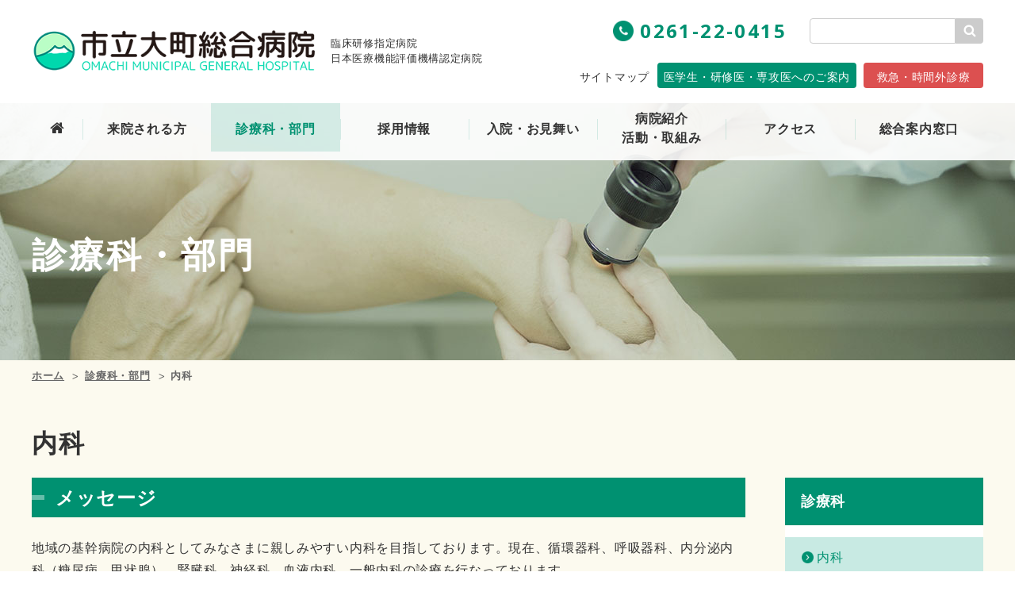

--- FILE ---
content_type: text/html
request_url: https://www.omachi-hospital.jp/department/internal-medicine/
body_size: 9585
content:
<!DOCTYPE html>
<html lang="ja">
<head>
<meta charset="utf-8">
<meta name="viewport" content="width=device-width, initial-scale=1, maximum-scale=2, user-scalable=yes">
<meta name="keywords" content="市立大町総合病院,地域連携,総合診療,チーム医療,地域連携,セカンドオピニオン外来,大町市,臨床研修指定病院,日本医療機能評価機構認定病院,人間ドック健診">
<meta name="description" content="長野県大町市にある市立大町総合病院は地域に密着した温かく誠実な医療を実現します。日本医療機能評価機構認定JC1264号">
<title>内科 | 診療科・部門 | 市立大町総合病院</title>

<meta property="og:type" content="website">
<meta property="og:title" content="内科 | 診療科・部門 | 市立大町総合病院">
<meta property="og:description" content="長野県大町市にある市立大町総合病院は地域に密着した温かく誠実な医療を実現します。日本医療機能評価機構認定JC1264号">
<meta property="og:url" content="https://www.omachi-hospital.jp/department/internal-medicine/">
<meta property="og:image" content="https://www.omachi-hospital.jp/assets/img/common/og.png">

<link rel="stylesheet" href="/assets/css/base.css">
<link rel="stylesheet" href="/assets/css/contents.css">
<link rel="stylesheet" href="/assets/css/font-awesome.css">
<script type="text/javascript" src="/assets/js/jquery.js"></script>
<script type="text/javascript" src="/assets/js/jquery.ui.js"></script>
<script type="text/javascript" src="/assets/js/jquery.easing.js"></script>
<script type="text/javascript" src="/assets/js/jquery.bxslider.js"></script>
<script type="text/javascript" src="/assets/js/jqueryAutoHeight.js"></script>
<script type="text/javascript" src="/assets/js/jquery.common.js"></script>

<!-- Global site tag (gtag.js) - Google Analytics -->
<script async src="https://www.googletagmanager.com/gtag/js?id=UA-20297584-1"></script>
<script>
  window.dataLayer = window.dataLayer || [];
  function gtag(){dataLayer.push(arguments);}
  gtag('js', new Date());

  gtag('config', 'UA-20297584-1');
</script>
</head>

<body>
<div id="top">

<header id="header">
<div class="upper">
  <div class="inner">
    <div class="wrapper">
      <h1 class="logo"><a href="/"><img src="/assets/img/common/logo.png" width="382" height="68" alt="市立大町総合病院"></a></h1>
      <ul class="hospital">
        <li>臨床研修指定病院</li>
        <li>日本医療機能評価機構認定病院</li>
      </ul>

      <p class="tel tel-item">0261-22-0415</p>

      <div class="search">
        <form action="https://www.omachi-hospital.jp/search/" method="get" id="srch">
          <p id="srchForm">
            <input type="text" name="q" class="nomark">
            <input type="image" src="/assets/img/common/search-btn.png" value="検索" id="srchBtn"  onclick="document.getElementById('srchInput').focus();">
            <input type="hidden" name="cx" value="006029838093509747162:h8py0dz62yo" />
            <input type="hidden" name="ie" value="UTF-8" />
          </p>
        </form>
      <!-- /search --></div>


      <ul class="navi navi--2025">
        <li><a href="/sitemap/">サイトマップ</a></li>
              </ul>

      <p class="education-btn"><a href="/education/"><span class="education-btn__br">医学生・研修医・</span>専攻医へのご案内</a></p>

      <p class="emergency-btn"><a href="/visit/emergency/">救急・時間外診療</a></p>

      <button type="button" class="sp-button" id="js-sp-button">
      <span></span>
      <span></span>
      <span></span>
      </button>

    <!-- /wrapper --></div>
  <!-- /inner --></div>
<!-- /upper --></div>


<div class="lower">
  <div class="inner">
    <nav>
      <ul class="gnav">
        <li><a href="/"><i class="fa fa-home"></i></a></li>


        <li><a href="/visit/">来院される方</a>
          <div class="navi-second">
            <div class="inner">
              <div class="wrapper">
                <div class="box">
                  <div class="guide-table">
                    <p class="guide-table-title">外来受付時間</p>
                    <div class="bg">
                      <dl>
                        <dt>平日</dt>
                        <dd>
                          <ul>
                            <li class="col1"><em>8:00~11:30</em><sup>*</sup></li>
                          </ul>
                        </dd>
                      </dl>
                      <p class="attention"><sup>*</sup>整形外科は10:30まで</p>
                    <!-- /bg --></div>
                    <div class="bg">
                      <dl>
                        <dt>診察時間</dt>
                        <dd>
                          <ul>
                            <li class="col1">平日<em class="ml10">9:00~17:15</em></li>
                          </ul>
                        </dd>
                      </dl>
                    <!-- /bg --></div>
                    <div class="bg">
                      <dl>
                        <dt>休診日</dt>
                        <dd>
                          <ul>
                            <li class="col3">土曜・日曜・祝日</li>
                          </ul>
                        </dd>
                      </dl>
                    <!-- /bg --></div>

                    <ul class="link">
                      <li><a href="/visit/schedule/">外来診療表</a></li>
                      <li><a href="/news/category01/category01-01/">休診のお知らせ</a></li>
                    </ul>
                  <!-- /guide-table --></div>
                <!-- /box --></div>

                <div class="box">
                  <p class="title">外来のご案内</p>
                  <ul class="list float">
                    <li><a href="/visit/outpatient/">外来受診について</a></li>
                    <li><a href="/visit/vaccination/">予防接種について</a></li>
                    <li><a href="/visit/emergency/">救急外来</a></li>
                    <li><a href="/visit/nursing/">看護専門外来</a></li>
                    <li><a href="/b8a048dfce690404e9d88e1cadfeda9069ccdd18.pdf">オンライン資格確認について</a></li>
                    <li><a href="/509c45031438b2b4a0642107130adbd604f24830.pdf">かかりつけ医機能について</a></li>
                    <li><a href="/visit/facility/">院内施設</a></li>
                    <li><a href="/hospital/floor/">フロアガイド</a></li>
                    <li><a href="/faq/category01/">よくあるご質問</a></li>
                  </ul>
                <!-- /box --></div>

                <div class="box">
                  <p class="title">健診・人間ドック</p>
                  <ul class="list float border-radius-none">
                    <li><a href="/visit/dock/">健診センターホーム</a></li>
                    <li><a href="/news/category01/category01-04/">お知らせ</a></li>
                    <li><a href="/visit/center/">健診センター紹介</a></li>
                    <li><a href="/visit/about/">人間ドックについて</a></li>
                    <li><a href="/visit/course/">人間ドックコース</a></li>
                    <li><a href="/visit/other/">その他健診コース</a></li>
                    <li><a href="/faq/category04/">よくあるご質問</a></li>
                  </ul>
                                <!-- /box --></div>
              <!-- /wrapper --></div>
            <!-- /inner --></div>
          <!-- /navi-second --></div>
        </li>


        <li class="cr"><a href="/department/">診療科・部門</a>

        
          <div class="navi-second">
            <div class="inner">
              <p class="title">診療科</p>
              <ul class="list">
                <li><a href="/department/internal-medicine/">内科</a></li>
                <li><a href="/department/general/">総合診療科</a></li>
                <li><a href="/department/kokyuki-allergy/">呼吸器・アレルギー内科</a></li>
                <li><a href="/department/cardiology/">循環器内科</a></li>
                <!-- <li><a href="/department/gastroenterology/">消化器内科</a></li> -->
                <li><a href="/department/nephrology/">腎臓内科</a></li>
                <li><a href="/department/hematology/">血液内科</a></li>
                <li><a href="/department/endocrinology/">糖尿病・内分泌内科</a></li>
                <li><a href="/department/kanpou-riumachi/">漢方内科</a></li>
                <li><a href="/department/riumachi-kougennbyou/">リウマチ・膠原病内科</a></li>
                <li><a href="/department/neurology/">神経内科</a></li>
                <li><a href="/department/infection/">感染症内科</a></li>
                <li><a href="/department/pediatrics/">小児科</a></li>
                <li><a href="/department/surgery/">外科</a></li>
                <li><a href="/department/orthopedics/">整形外科</a></li>
                <li><a href="/department/neurosurgery/">脳神経外科</a></li>
                <li><a href="/department/dermatology/">皮膚科</a></li>
                <li><a href="/department/urology/">泌尿器科</a></li>
                <li><a href="/department/gynecology/">産婦人科</a></li>
                <li><a href="/department/ophthalmology/">眼科</a></li>
                <li><a href="/department/otorhinolaryngology/">耳鼻咽喉科</a></li>
                <li><a href="/department/plastic-surgery/">形成外科</a></li>
                <li><a href="/department/dentistry/">特殊歯科・口腔外科</a></li>
              </ul>

              <ul class="list">
                <li><a href="/department/vaccine/">ワクチン渡航外来</a></li>
                <li><a href="/department/nosmoking/">禁煙外来</a></li>
                <li><a href="/department/kanwa-care/">緩和ケア外来</a></li>
                <li><a href="/department/dementia/">ものわすれ外来</a></li>
                <!-- <li><a href="/department/mammary-gland/">乳腺外来</a></li> -->
                <li><a href="/department/cardiovascular-surgery/">心臓血管外来</a></li>
                <li><a href="/department/chest-surgery/">呼吸器外科外来</a></li>
                <li><a href="/department/headache/">頭痛外来</a></li>
                <li><a href="/department/home-care/">家庭医療科</a></li>
              </ul>

              <p class="title title__02">部門</p>
              <p class="navi-second-title">看護部</p>
              <ul class="list list--02">
                <li><a href="/department/nurse/">看護部</a></li>
              </ul>

              <p class="navi-second-title"><a class="navi-second-title__link" href="/department/technical">技術診療部</a></p>
              <ul class="list list--02">
                <li><a href="/department/technical/#anchor01">薬剤科</a></li>
                <li><a href="/department//technical/#anchor02">放射線科</a></li>
                <li><a href="/department//technical/#anchor03">臨床検査科</a></li>
                <li><a href="/department//technical/#anchor04">リハビリテーション科</a></li>
                <li><a href="/department//technical/#anchor05">栄養科</a></li>
                <li><a href="/department//technical/#anchor06">臨床工学科</a></li>
                <li><a href="/department//technical/#anchor07">歯科衛生科</a></li>
              </ul>

              <p class="navi-second-title"><a class="navi-second-title__link" href="/department/regional">医療社会事業部</a></p>
              <ul class="list list--02">
                <li><a href="/department/regional/#anchor01">地域医療福祉連携室</a></li>
                <li><a href="/department/station/">訪問看護ステーション</a></li>
                <li><a href="/department/regional/#anchor02">訪問リハビリテーション</a></li>
                <li><a href="/department/regional/#anchor03">居宅介護支援事業所</a></li>
              </ul>

              <p class="navi-second-title"><a class="navi-second-title__link" href="/department/medical-information/">医療情報部</a></p>
              <ul class="list list--02">
                <!-- <li li><a href="/department/medical-information/">医療情報部</a></li> -->
                <li><a href="/department/medical-information/#medical-information_anchor01">診療情報管理室</a></li>
                <li><a href="/department/medical-information/#medical-information_anchor02">情報システム管理室</a></li>
              </ul>

              <p class="navi-second-title"><a class="navi-second-title__link" href="/department/business/">事務部</a></p>
              <ul class="list list--02">
                <li><a href="/department/business/#business_anchor01">医事課</a></li>
                <li><a href="/department/business/#business_anchor02">総務課</a></li>
              </ul>
            <!-- /inner --></div>
          <!-- /navi-second --></div>
        </li>

        
        <li><a href="/recruit/"><strong>採用情報</strong></a>
          <div class="navi-second">
            <div class="inner">
              <div class="wrapper">

                <div class="box box--02">
                  <p class="title">募集職種</p>
                  <ul class="list float">
                    <li><a href="/recruit/guideline/index.php#anchor24">医師</a></li>
                    <li><a href="/recruit/guideline/index.php#anchor25">専攻医・初期研修医</a></li>
                    <li><a href="/recruit/guideline/index.php#anchor26">看護師</a></li>
                    <li><a href="/recruit/guideline/index.php#anchor147">介護福祉士・看護助手</a></li>
                    <li><a href="/recruit/guideline/index.php#anchor27">薬剤師</a></li>
                    <li><a href="/recruit/guideline/index.php#anchor28">医療系スタッフ</a></li>
                    <li><a href="/recruit/guideline/index.php#anchor29">事務職</a></li>
                    <li><a href="/recruit/guideline/index.php#anchor131">その他</a></li>
                  </ul>
                <!-- /box --></div>

                <div class="box box--02">
                  <p class="title">採用情報関連情報</p>
                  <ul class="list float">
                  <li><a href="/recruit/life/">勤務医からのメッセージ</a></li>
                <li><a href="/recruit/house/">医師用住宅・宿舎のご案内</a></li>
                <li><a href="/recruit/guideline/">募集要項</a></li>
                <li><a href="/recruit/scholarship/">奨学金制度（看護師・保健師・助産師・薬剤師）</a></li>
                <li><a href="/recruit/preparations/">支度金制度（看護師・保健師・助産師・薬剤師）</a></li>
                  </ul>
                <!-- /box --></div>
              <!-- /wrapper --></div>
            <!-- /inner --></div>
          <!-- /navi-second --></div>
        </li>


        <li><a href="/hospitalization/">入院・お見舞い</a>
        <div class="navi-second">
          <div class="inner">
            <p class="title">入院・お見舞い</p>
            <ul class="list">
              <li><a href="/hospitalization/admission/">入院案内</a></li>
              <li><a href="/hospitalization/visitors/">お見舞い</a></li>
              <li><a href="/faq/category02/">よくある質問</a></li>
            </ul>
          <!-- /inner --></div>
        <!-- /navi-second --></div>
        </li>


        <li><a class="long-name" href="/hospital/">病院紹介<br>活動・取組み</a>
          <div class="navi-second">
            <div class="inner">
              <div class="wrapper">
                <div class="box box--02">
                  <p class="title">病院紹介</p>
                  <ul class="list float">
                    <li><a href="/hospital/greeting/">管理者・院長挨拶</a></li>
                    <li><a href="/hospital/outline/">病院概要</a></li>
                    <li><a href="/hospital/history/">沿革</a></li>
                    <li><a href="/hospital/result/">診療実績</a></li>
                    <li><a href="/hospital/clinical/">臨床指標</a></li>
                    <li><a href="/hospital/iryou-teikyouseido.php">医療機能情報提供制度</a></li>
                    <li><a href="/hospital/report.php">病院年報</a></li>
                    <li><a href="/hospital/plan/index.php">市立大町総合病院経営強化プラン</a></li>
                    <li><a href="/hospital/floor/">フロアガイド</a></li>
                    <li><a href="/hospital/related-facility/">関連施設</a></li>
                    <li><a href="/access/traffic/">交通アクセス</a></li>
                    <li><a href="/access/location/">周辺案内</a></li>
                                      </ul>
                <!-- /box --></div>

                <div class="box box--02">
                  <p class="title">改善活動・取組み</p>
                  <ul class="list float">
                    <li><a href="/hospital/team/">チーム医療</a></li>
                    <li><a href="/news/category02/category02-02/">活動報告</a></li>
                    <!--li><a href="#">患者さんの声</a></li-->
                    <!--<li><a href="/hospital/instructor/">講演依頼、講師派遣（地域の施設、職場等の職員を対象）</a></li>-->
                    <li><a href="/hospital/lecture/">出前講座等</a></li>
                    <li><a href="/hospital/cancer-treatment.php">がん治療について</a></li>
                    <li><a href="/hospital/jcqhc-accreditation.php">病院機能評価</a></li>
                    <li><a href="/hospital/insulin.php">インスリン自己注射単位確認表</a></li>
                    <li><a href="/hospital/ncd.php">NCD事業への参加について</a></li>
                    <li><a href="/hospital/volunteer/">ボランティア</a></li>
                    <li><a href="http://www.archive.city.omachi.nagano.jp/book/list.php?type=102" target="_blank">大町病院サポーターの会</a></li>
                    <li><a href="http://www.archive.city.omachi.nagano.jp/book/list.php?type=101" target="_blank">広報誌</a></li>
                    <li><a href="/hospital/donation.php">当院への寄附金について</a></li>

                  </ul>
                <!-- /box --></div>

                
              <!-- /wrapper --></div>
            <!-- /inner --></div>
          <!-- /navi-second --></div>
        </li>


        <li><a href="/access/">アクセス</a>
          <div class="navi-second">
            <div class="inner">
              <p class="title">アクセス</p>
              <ul class="list">
                <li><a href="/access/traffic/">交通アクセス</a></li>
                <li><a href="/access/location/">周辺案内</a></li>
                              </ul>
            <!-- /inner --></div>
          <!-- /navi-second --></div>
        </li>


        <li><a href="/information/">総合案内窓口</a>
          <div class="navi-second">
            <div class="inner">
              <div class="wrapper">
                <div class="box">
                  <p class="title">患者・ご家族向けサポート</p>
                  <ul class="list">
                    <li><a href="/information/consultation/">患者さん相談窓口のご案内</a></li>
                    <li><a href="/information/welfare/">医療福祉相談のご案内</a></li>
                    <li><a href="/visit/nursing/">各種教室のご案内</a></li>
                  </ul>
                  <!-- /box --></div>

                  <div class="box">
                    <p class="title">医療機関向けサポート</p>
                    <ul class="list">
                      <li><a href="/information/referral/">患者さんのご紹介</a></li>
                      <li><a href="/information/inspection/">受託検査（CT・MRI）</a></li>
                      <li><a href="/information/sleep/">睡眠時無呼吸症候群検査（PSG）</a></li>
                      <li><a href="/information/endoscope/">内視鏡検査</a></li>
                    </ul>
                  <!-- /box --></div>

                  <div class="box">
                    <p class="title">地域連携サポート</p>
                    <ul class="list">
                      <li><a href="/information/secondopinion/">セカンドオピニオン外来</a></li>
                      <li><a href="/information/care/">地域包括ケア病棟の紹介</a></li>
                      <li><a href="/hospital/station/">訪問看護ステーション</a></li>
                    </ul>
                <!-- /box --></div>
              <!-- /wrapper --></div>
            <!-- /inner --></div>
          <!-- /navi-second --></div>
        </li>

        <!-- ハンバーガーメニュー時表示 -->
        <li class="hide-pc"><a href="/sitemap/">サイトマップ</a></li>
        <li class="hide-pc"><a href="/recruit/">採用情報</a></li>
        <li class="hide-pc"><a href="/education/">教育・研修のご案内</a></li>
        <li class="hide-pc"><a href="/visit/emergency/">救急・時間外診療</a></li>
      </ul>
    </nav>
  <!-- /inner --></div>
<!-- /lower --></div>
</header>
<div class="visual">
<div class="page-title">
<p class="headline">診療科・部門</p>
<!-- /page-title --></div>
<img src="/assets/img/department/visual.jpg" alt="">
<!-- /visual --></div>

<div class="contents">
<div class="inner">

<div class="breadCrumbs">
<ol>
<li><a href="/">ホーム</a></li>
<li><a href="/department/">診療科・部門</a></li>
<li>内科</li>
</ol>
<!-- /breadCrumbs --></div>

<h1 class="headline-lv0">内科</h1>

<div class="contents-box">
<main>

<div class="section">
<h2 class="headline-lv1">メッセージ</h2>
<p>地域の基幹病院の内科としてみなさまに親しみやすい内科を目指しております。現在、循環器科、呼吸器科、内分泌内科（糖尿病、甲状腺）、腎臓科、神経科、血液内科、一般内科の診療を行なっております。<br>
入院診療では皆様が再び安心して地域で暮らせるよう、介護や福祉と連携してきめ細やかな診療をしてまいります。<br>
根拠に基づいた医療（Evidence based medicine）を大切に、高次医療機関とも協力しながら皆様の健康を増進するお手伝いをしていきます。</p>
<p class="btn-size01"><a href="/visit/schedule/" class="btn-link">外来診療表を見る</a></p>
<!-- /section --></div>

<div class="section">
<h2 class="headline-lv1">医師紹介</h2>

<div class="doctor-box-new">
<div class="doctor-box-wrapper">


<dl class="spec">
<dt><font size="5">氏名</font></dt><dd><font size="5">藤本 圭作</font></dd>
<dt>職名</dt><dd>病院事業管理者 兼 院長</dd>
<dt>専門医等</dt><dd>日本内科学会認定内科医／日本呼吸器学会認定呼吸器専門医・指導医／日本アレルギー学会認定アレルギー専門医・指導医</dd>
<dt>所属学会</dt><dd>日本内科学会／日本呼吸器学会／日本呼吸ケア・リハビリテーション学会／ 日本アレルギー学会／日本睡眠学会／日本肺癌学会／日本離床検査医学会</dd>
<dt>得意分野</dt><dd></dd>
</dl>
<!-- /doctor-box-wrapper --></div>


<div class="doctor-box-wrapper">


<dl class="spec">
<dt><font size="5">氏名</font></dt><dd><font size="5">新津 義文</font></dd>
<dt>職名</dt><dd>腎臓内科部長 兼 血液内科部長 兼 人工透析室長</dd>
<dt>専門医等</dt><dd>日本内科学会認定内科医、総合内科専門医／日本腎臓学会認定腎臓専門医／日本感染症学会認定ICD／日本透析医学会認定透析専門医、指導医／日本プライマリ・ケア連合学会認定プライマリ・ケア認定医、指導医／信州大学医学部臨床教授</dd>
<dt>所属学会</dt><dd>日本内科学会／日本腎臓学会／日本感染症学会／日本透析医学会／日本プライマリ・ケア連合学会／日本環境感染学会</dd>
<dt>得意分野</dt><dd>総合診療</dd>
</dl>
<!-- /doctor-box-wrapper --></div>



<div class="doctor-box-wrapper">


<dl class="spec">
<br><br>
<dt><font size="5">氏名</font></dt><dd><font size="5">金子 一明</font></dd>
<dt>職名</dt><dd>医療社会事業部長</dd>
<dt>専門医等</dt><dd>日本内科学会認定内科医、総合内科専門医／日本プライマリ・ケア連合学会認定プライマリ・ケア認定医、指導医／日本プライマリ・ケア連合学会認定家庭医療専門医</dd>
<dt>所属学会</dt><dd>日本内科学会／日本プライマリ・ケア連合学会／日本緩和医療学会</dd>
<dt>得意分野</dt><dd>総合診療</dd>
</dl>
<!-- /doctor-box-wrapper --></div>

<div class="doctor-box-wrapper">


<dl class="spec">
<br><br>
<dt><font size="5">氏名</font></dt><dd><font size="5">関口 健二</font></dd>
<dt>職名</dt><dd>内科部長</dd>
<dt>専門医等</dt><dd>日本内科学会認定総合内科専門医／米国内科専門医／米国老年内科専門医／日本内科学会指導医／プライマリ・ケア認定医</dd>
<!--<dt>所属学会</dt><dd>日本内科学会／日本プライマリ・ケア連合学会／日本緩和医療学会</dd> -->
<!--<dt>得意分野</dt><dd>総合診療</dd> -->
</dl>
<!-- /doctor-box-wrapper --></div>



<div class="doctor-box-wrapper">
<dl class="spec">
<br><br>
<dt><font size="5">氏名</font></dt><dd><font size="5">北原 英幸</font></dd>
<dt>職名</dt><dd>漢方・リウマチ科部長</dd>
<dt>専門医等</dt><dd>日本東洋医学会認定漢方専門医、指導医／日本内科学会認定内科医、総合内科専門医／日本リウマチ学会認定リウマチ専門医</dd>
<dt>所属学会</dt><dd>日本東洋医学会／日本内科学会／日本リウマチ学会／日本医史学会</dd>
<dt>得意分野</dt><dd>漢方診療</dd>
</dl>
<!-- /doctor-box-wrapper --></div> 





<div class="doctor-box-wrapper">

<dl class="spec">
<br><br>
<dt><font size="5">氏名</font></dt><dd><font size="5">笹澤 裕樹</font></dd>
<dt>職名</dt><dd>感染対策部長 兼 感染症内科部長</dd>
<dt>専門医等</dt><dd>日本内科学会認定内科医／日本内科学会認定ＪＭＥＣＣ／ＩＣＤ制度協議会認定ＩＣＤ／国際渡航医学会Certificate in Travel Health™／日本周産期・新生児医学会新生児蘇生法「専門」コース（Ａコース）／日本感染症学会認定感染症専門医／日本内科学会認定総合内科専門医</dd>
<dt>所属学会</dt><dd>日本内科学会／日本感染症学会／日本小児科学会／日本臨床微生物学会／米国感染症学会</dd>
<dt>得意分野</dt><dd></dd>
</dl>
<!-- /doctor-box-wrapper --></div>


<div class="doctor-box-wrapper">
<dl class="spec">
<br><br>
<dt><font size="5">氏名</font></dt><dd><font size="5">駒瀬 裕子</font></dd>
<dt>職名</dt><dd>八坂診療所長 兼 呼吸器・アレルギー内科部長</dd>
<dt>専門医等</dt><dd>日本呼吸器学会認定呼吸器専門医・指導医/日本アレルギー学会認定アレルギー専門医・指導医/日本感染症学会認定感染症専門医・指導医</dd>
<dt>所属学会</dt><dd>日本内科学会/日本呼吸器学会/日本アレルギー学会/日本感染症学会/日本呼吸器内視鏡学会/日本母性内科医学会/日本呼吸ケアリハビリテーション学会</dd>
<dt>得意分野</dt></dd></dd>
</dl>
<!-- /doctor-box-wrapper --></div>

<div class="doctor-box-wrapper">
<dl class="spec">
<br><br>
<dt><font size="5">氏名</font></dt><dd><font size="5">齊藤 圭介</font></dd>
<!--<dt>職名</dt><dd>　</dd>-->
<dt>専門医等</dt><dd>日本内科学会認定総合内科専門医、日本リウマチ学会認定リウマチ専門医</dd>
<dt>所属学会</dt><dd>日本内科学会／日本リウマチ学会／日本アレルギー学会／日本プライマリ・ケア連合学会</dd>
<!--<dt>得意分野</dt></dd></dd>-->
</dl>
<!-- /doctor-box-wrapper --></div>



<!-- /doctor-box-new --></div>

<!-- /section --></div>


<div class="section">
<h2 class="headline-lv1">どのような症状を主に診ていますか？</h2>
<ul class="list-item">
<li>循環器：高血圧、狭心症、心筋梗塞、不整脈、下肢動脈閉塞症など</li>
<li>呼吸器：がん、喘息、肺炎、慢性閉塞性気管支炎など</li>
<li>消化器：胃潰瘍、ピロリ菌感染、十二指腸潰瘍、肝炎など</li>
<li>腎臓病：腎炎、ネフローゼ、慢性腎不全など</li>
<li>神経：パーキンソン病、認知症、他変性疾患など。 </li>
<li>内分泌： 糖尿病、甲状腺疾患、副腎疾患など</li>
<li>腫瘍 がんなど その他 いわゆる成人病</li>
</ul>
<!-- /section --></div>


<!-- div class="section">
<h2 class="headline-lv1">実績等</h2>
<p>ダミーテキストダミーテキストダミーテキストダミーテキストダミーテキストダミーテキスト</p>
</div --><!-- /section -->
</main>

<sub>



  <div class="page-menu">
    <h2>診療科</h2>
    <ul>
      <li class="cr"><a href="/department/internal-medicine/">内科</a></li>
      <li><a href="/department/general/">総合診療科</a></li>
      <li><a href="/department/kokyuki-allergy/">呼吸器・アレルギー内科</a></li>
      <li><a href="/department/cardiology/">循環器内科</a></li>
      <!-- <li><a href="/department/gastroenterology/">消化器内科</a></li> -->
      <li><a href="/department/nephrology/">腎臓内科</a></li>
      <li><a href="/department/hematology/">血液内科</a></li>
      <li><a href="/department/endocrinology/">糖尿病・内分泌内科</a></li>
      <li><a href="/department/kanpou-riumachi/">漢方内科</a></li>
      <li><a href="/department/riumachi-kougennbyou/">リウマチ・膠原病内科</a></li>
      <li><a href="/department/neurology/">神経内科</a></li>
      <li><a href="/department/infection/">感染症内科</a></li>
      <li><a href="/department/pediatrics/">小児科</a></li>
      <li><a href="/department/surgery/">外科</a></li>
      <li><a href="/department/orthopedics/">整形外科</a></li>
      <li><a href="/department/neurosurgery/">脳神経外科</a></li>
      <li><a href="/department/urology/">泌尿器科</a></li>
      <li><a href="/department/dermatology/">皮膚科</a></li>
      <li><a href="/department/gynecology/">産婦人科</a></li>
      <li><a href="/department/ophthalmology/">眼科</a></li>
      <li><a href="/department/otorhinolaryngology/">耳鼻咽喉科</a></li>
      <li><a href="/department/plastic-surgery/">形成外科</a></li>
      <li><a href="/department/dentistry/">特殊歯科・口腔外科</a></li>
      <li><a href="/department/vaccine/">ワクチン渡航外来</a></li>
      <li><a href="/department/nosmoking/">禁煙外来</a></li>
      <li><a href="/department/kanwa-care/">緩和ケア外来</a></li>
      <li><a href="/department/dementia/">ものわすれ外来</a></li>
      <li><a href="/department/mammary-gland/">乳腺外来</a></li>
      <li><a href="/department/cardiovascular-surgery/">心臓血管外来</a></li>
      <li><a href="/department/chest-surgery/">呼吸器外科外来</a></li>
      <li><a href="/department/headache/">頭痛外来</a></li>
      <li><a href="/department/home-care/">家庭医療科</a></li>
    </ul>
  <!-- /page-menu --></div>
  <div class="page-menu">
    <div class="related-content">
      <h2>部門</h2>
      <!-- 看護部101 診療技術部102 医療社会事業部103 訪問看護ステーション104 医療情報部105 事務部106 -->
      <ul>
        <li><a href="/department/nurse/">看護部</a></li>
        <li><a href="/department/technical/#anchor01">薬剤科</a></li>
        <li><a href="/department/technical/#anchor02">放射線科</a></li>
        <li><a href="/department/technical/#anchor03">臨床検査科</a></li>
        <li><a href="/department/technical/#anchor04">リハビリテーション科</a></li>
        <li><a href="/department/technical/#anchor05">栄養科</a></li>
        <li><a href="/department/technical/#anchor06">臨床工学科</a></li>
        <li><a href="/department/technical/#anchor07">歯科衛生科</a></li>
        <li><a href="/department/regional/#anchor01">地域医療福祉連携室</a></li>
        <li><a href="/department/station/">訪問看護ステーション</a></li>
        <li><a href="/department/regional/#houmonrihabiri">訪問リハビリテーション</a></li>
        <li><a href="/department/regional/#kyotaku">居宅介護支援事業所</a></li>
        <li><a href="/department/medical-information/#medical-information_anchor01">診療情報管理室</a></li>
        <li><a href="/department/medical-information/#medical-information_anchor02">情報システム管理室</a></li>
        <li><a href="/department/business/#business_anchor01">医事科</a></li>
        <li><a href="/department/business/#business_anchor02">総務課</a></li>
      </ul>
    <!-- /related-content --></div>
  <!-- /page-menu --></div>

    <div class="related-content">
    <h2>関連コンテンツ</h2>
    <ul>
    <li><a href="/visit/">外来のご案内</a></li>
    <li><a href="/visit/schedule/">外来診療表</a></li>
    <li><a href="/hospital/floor/">フロアガイド</a></li>
    </ul>
    <!-- /related-content --></div>










</sub>
<!-- /contents-box --></div>

<!-- /inner --></div>
<!-- /contents --></div>

<div class="link-list">
<div class="inner">
<div class="wrapper">
<div class="box"><a href="http://www.archive.city.omachi.nagano.jp/book/list.php?type=101" target="_blank">
<p class="img"><img src="/assets/img/common/icon01.png" alt="" width="156" height="142"></p>
<p class="text">広報誌「きらり大町病院」</p>
</a><!-- /box --></div>

<div class="box"><a href="/news/category05/">
<p class="img"><img src="/assets/img/common/icon02.png" width="156" height="142" alt=""></p>
<p class="text">メディア掲載</p>
</a><!-- /box --></div>

<div class="box"><a href="http://www.archive.city.omachi.nagano.jp/book/list.php?type=102" target="_blank">
<p class="img"><img src="/assets/img/common/icon03.png" width="156" height="142" alt=""></p>
<p class="text">大町病院サポーターの会<br>(旧 大町病院を守る会)</p>
</a><!-- /box --></div>

<div class="box"><a href="https://www.omachi-hospital.jp/post-1.php" target="_blank">
<p class="img"><img src="/assets/img/common/snslogo.png" width="156" height="142" alt=""></p>
<p class="text">公式ＳＮＳアカウント</p>
</a><!-- /box --></div>

<div class="box"><a href="http://www.city.omachi.nagano.jp/00013000/00013300/00013328/00035724.html" target="_blank">
<p class="img"><img src="/assets/img/common/icon-omapyon.png" width="156" height="142" alt=""></p>
<p class="text">大町市キャラクター<br>おおまぴょん</p>
</a><!-- /box --></div>
<!-- /wrapper --></div>
<!-- /inner --></div>
<!-- /link-list --></div>

<footer id="footer">
<div class="upper">
<div class="inner">
<div class="wrapper">
<div class="about">
<h1 class="logo"><img src="/assets/img/common/logo.png" width="382" height="68" alt="市立大町総合病院"></h1>
<p>〒398-0002 長野県大町市大町3130</p>
<!-- /about --></div>

<div class="tel-block">
<div class="tel01">
<p class="title">外来診察受付</p>
<p class="tel-item">0261-22-0415</p>
<!-- /tel01 --></div>


<div class="tel-block">
<div class="tel02">
<p class="title"><a href="/visit/dock/"><font color="#333333">健診・人間ドック受付</font></a></body></p>
<p class="tel-item">0261-85-2234</p>
<!-- /tel02 --></div>
	
<!-- /tel-block --></div>

<div class="certification">
<p class="logo"><img src="/assets/img/common/certification.png" width="196" height="241" alt=""></p>
<p>日本医療機能評価機構<br>認定JC1264号</p>
<!-- /certification --></div>
<!-- /wrapper --></div>

<p class="catch">私たちは地域に密着した温かく誠実な患者に寄り添う医療を実践します</p>
<!-- /inner --></div>
<!-- /upper --></div>

<div class="lower">
<div class="inner">
<div class="wrapper">
<ul class="navi">
<li><a href="/privacy/">プライバシーポリシー</a></li>
<li><a href="/sitemap/">サイトマップ</a></li>
<li><a href="/links/">リンク</a></li>
<li><a href="http://www.city.omachi.nagano.jp/" target="_blank">大町市役所</a></li>
</ul>
<p class="copyright">Copyright &copy; OMACHI MUNICIPAL GENERAL HOSPITAL All Rights Reserved.</p>
<!-- /wrapper --></div>
<!-- /inner --></div>
<!-- /lower --></div>

<p id="page-top"><a href="#top"><img src="/assets/img/common/page-top.png" width="146" height="160" alt="TOPへ"></a></p>
</footer>

<!-- /top --></div>
</body>
</html>



--- FILE ---
content_type: text/css
request_url: https://www.omachi-hospital.jp/assets/css/base.css
body_size: 9396
content:
@charset "utf-8";

@import url("//fonts.googleapis.com/css?family=Lato:100,100i,300,300i,400,400i,700,700i,900,900i|Open+Sans:300,300i,400,400i,600,600i,700,700i,800,800i");

@font-face {
	font-family: "Yu Gothic";
	src: local("Yu Gothic Medium");
	font-weight: 100;
}

@font-face {
	font-family: "Yu Gothic";
	src: local("Yu Gothic Medium");
	font-weight: 200;
}

@font-face {
	font-family: "Yu Gothic";
	src: local("Yu Gothic Medium");
	font-weight: 300;
}

@font-face {
	font-family: "Yu Gothic";
	src: local("Yu Gothic Medium");
	font-weight: 400;
}

@font-face {
	font-family: "Yu Gothic";
	src: local("Yu Gothic Bold");
	font-weight: bold;
}

@font-face {
	font-family: "Helvetica Neue";
	src: local("Helvetica Neue Regular");
	font-weight: 100;
}

@font-face {
	font-family: "Helvetica Neue";
	src: local("Helvetica Neue Regular");
	font-weight: 200;
}

/*****************************************************************************
 reset
 *****************************************************************************/

body,
div,
dl,
dt,
dd,
ul,
ol,
li,
h1,
h2,
h3,
h4,
h5,
h6,
pre,
form,
fieldset,
input,
textarea,
p,
blockquote,
th,
td {
	margin: 0;
	padding: 0;
}

address,
caption,
cite,
code,
dfn,
em,
strong,
th,
var {
	font-style: normal;
}

ul,
ol {
	list-style-type: none;
}

em,
strong,
th,
address {
	font-style: normal;
	font-weight: normal;
	text-align: left;
}

h1,
h2,
h3,
h4,
h5,
h6 {
	font-weight: normal;
	font-size: 100%;
}

img,
object,
embed {
	border: 0;
	vertical-align: top;
}

img {
	max-width: 100%;
	height: auto;
}

hr {
	display: none;
}

table {
	border-collapse: collapse;
	border-spacing: 0;
	font-size: 100%;
}

li {
	list-style-type: none;
}

strong {
	font-weight: bold;
}

/*****************************************************************************
 linkColor
 *****************************************************************************/

a:link {
	color: #0081b6;
	text-decoration: none;
}

a:visited {
	color: #0081b6;
	text-decoration: none;
}

a:hover,
a:active {
	text-decoration: underline;
}

/*****************************************************************************
 clearfix
 *****************************************************************************/

.cb {
	clear: both;
	font-size: 1%;
	height: 0;
	line-height: 0;
}

.clearfix:after {
	content: ".";
	display: block;
	height: 0.1px;
	font-size: 0.1em;
	line-height: 0;
	clear: both;
	visibility: hidden;
}

.clearfix {
	display: inline-block;
}

/* Hide from IE-mac \*/

* html .clearfix {
	height: 1%;
}

.clearfix {
	display: block;
}

/* End hide from IE-mac */

/*****************************************************************************
 base
 *****************************************************************************/

html {
	font-size: 62.5%;
	-webkit-text-size-adjust: 100%;
}

body {
	background-color: #FFFFFF;
	font-family: "メイリオ", "Hiragino Kaku Gothic ProN", "ヒラギノ角ゴ ProN W3", Meiryo, sans-serif;
	line-height: 1.5;
	letter-spacing: 0.05em;
	font-size: 1.4rem;
	color: #333333;
	overflow-x: hidden;
}

/*****************************************************************************
 header
 *****************************************************************************/

#header {
	width: 100%;
	position: absolute;
	top: 0;
	left: 0;
	z-index: 999;
}

#header .upper {
	height: 130px;
	background: #FFFFFF;
}

@media screen and (max-width: 900px) {
	#header .upper {
		height: 80px;
	}
}

#header .upper .wrapper {
	position: relative;
}

#header .logo {
	width: 400px;
	position: absolute;
	top: 30px;
	left: -9px;
}

@media screen and (max-width: 900px) {
	#header .logo {
		width: 260px;
		top: 18px;
	}
}

@media screen and (max-width: 600px) {
	#header .logo {
		/* width: 220px;
		top: 22px; */
		width: 150px;
		top: 30px;
	}
}

#header .hospital {
	position: absolute;
	top: 45px;
	left: 377px;
}

#header .hospital li {
	font-size: 1.3rem;
}

/* 2025.05.19 */
@media screen and (max-width: 1023px) {
	#header .hospital {
		display: none;
	}
}

@media screen and (max-width: 900px) {
	#header .hospital {
		display: none;
	}
}

#header .tel {
	position: absolute;
	top: 21px;
	right: 248px;
}

@media screen and (max-width: 900px) {
	#header .tel {
		display: none;
	}
}

#header .search {
	position: absolute;
	top: 23px;
	right: 0;
}

#srchInput {
	background: #fff url(https://i.yimg.jp/images/search/customsearch/yjlogo/yjlogo_type4.gif) center center no-repeat;
}

#header .search .nomark {
	float: left;
	width: 162px;
	height: 30px;
	border: 1px solid #CCCCCC;
	border-radius: 4px 0 0 4px;
	padding: 0 10px;
}

#srchBtn {
	width: 35px;
	border-radius: 0 4px 4px 0;
}

@media screen and (max-width: 900px) {
	#header .search {
		display: none;
	}
}

#header .navi {
	display: flex;
	position: absolute;
	top: 90px;
	right: 160px;
}

#header .navi li {
	border-left: 1px solid #999999;
	padding: 0 15px;
	line-height: 1;
}

#header .navi li:first-child {
	border-left: none;
}

#header .navi li a {
	color: #333333;
}

@media screen and (max-width: 900px) {
	#header .navi {
		display: none;
	}
}

/* 2025.05.19 */
#header .navi.navi--2025 {
	right: 406px;
}

@media screen and (max-width: 1032px) {
	#header .navi.navi--2025 {
		display: none;
	}
}

#header .emergency-btn {
	min-width: 151px;
	text-align: center;
	position: absolute;
	top: 79px;
	right: 0;
}

#header .emergency-btn a {
	height: 32px;
	background: #dc5050;
	border-radius: 4px;
	line-height: 36px;
	color: #FFFFFF;
	display: block;
	transition: all 0.5s ease 0s;
}

#header .emergency-btn a:hover {
	background: #cb4343;
	text-decoration: none;
}

@media screen and (max-width: 900px) {
	#header .emergency-btn {
		top: 15px;
		right: 70px;
	}

	#header .emergency-btn a {
		height: 50px;
		line-height: 50px;
	}
}

@media screen and (max-width: 670px) {
	#header .emergency-btn {
		display: none;
	}
}

@media screen and (max-width: 600px) {
	#header .emergency-btn {
		display: none;
	}
}

/* 2025.05.19 */
#header .education-btn {
	min-width: 151px;
	text-align: center;
	position: absolute;
	top: 79px;
	right: 160px;
}

#header .education-btn a {
	height: 32px;
	background: #009171;
	box-sizing: border-box;
	border-radius: 4px;
	line-height: 36px;
	color: #FFFFFF;
	display: block;
	transition: all 0.5s ease 0s;
	padding-right: 8px;
	padding-left: 8px;

}

#header .education-btn a:hover {
	background: #00b48d;
	text-decoration: none;
}

@media screen and (max-width: 900px) {
	#header .education-btn {
		top: 15px;
		right: 230px;
	}

	#header .education-btn a {
		height: 50px;
		/* line-height: 50px; */
		line-height: 1.5;
		display: grid;
		align-content: center;
	}

	/* 2025.05.19 */
	#header .education-btn .education-btn__br {
		display: block;
	}
}

@media screen and (max-width: 670px) {
	#header .education-btn {
		right: 60px;
		min-width: 138px;
	}

	#header .education-btn a {
		padding-right: 4px;
		padding-left: 4px;
	}
}

#header .lower {
	background-color: rgba(255, 255, 255, 0.9);
	position: relative;
}

@media screen and (max-width: 900px) {
	#header .lower {
		height: 100vh;
		display: none;
	}
}

@media screen and (min-width: 901px) {
	#header .lower {
		display: block !important;
	}
}

#header nav {}

#header nav ul {
	display: flex;
	flex-wrap: wrap;
}

#header nav ul li {
	width: calc((100% - 64px) / 7);
	text-align: center;
	font-weight: bold;
	font-family: -apple-system, BlinkMacSystemFont, "Helvetica Neue", "Original Yu Gothic", "Yu Gothic", YuGothic, Verdana, Meiryo, "M+ 1p", sans-serif;
	font-size: 1.6rem;
}

@media screen and (max-width: 900px) {
	#header nav ul li {
		width: 50%;
		font-size: 1.4rem;
	}

	/* 2023.11.30 追記 */
	#header nav ul.gnav li {
		width: 50%;
	}
}

#header nav ul li.hide-pc {
	display: none;
}

@media screen and (max-width: 900px) {
	#header nav ul li.hide-pc {
		display: block;
	}
}

#header nav ul li:first-child {
	width: 64px;
}

@media screen and (max-width: 900px) {
	#header nav ul li:first-child {
		width: 50%;
	}
}

#header nav ul li:first-child .fa-home {
	font-size: 1.9rem;
}

#header nav ul li a {
	padding: 21px 0 16px;
	color: #333333;
	display: block;
	position: relative;
	overflow: hidden;
	z-index: 2;
	transition: all 0.3s ease 0s;
}

#header nav ul li a.long-name {
	padding-top: 8px;
}

#header nav ul li a:hover {
	text-decoration: none;
}

#header nav ul li a:before {
	width: 1px;
	height: 26px;
	background-color: rgba(0, 145, 113, 0.15);
	position: absolute;
	top: 20px;
	left: 0;
	content: "";
}

@media screen and (max-width: 900px) {
	#header nav ul li a:before {
		display: none;
	}
}

#header nav ul li:first-child a:before {
	display: none;
}

#header nav ul li.cr a:before {
	display: none;
}

#header nav ul li a:after {
	content: " ";
	display: block;
	position: absolute;
	z-index: -1;
	left: 0;
	bottom: 0;
	width: 100%;
	height: 4px;
	transition: all 0.3s ease 0s;
	transform: scaleY(0);
	transform-origin: bottom left;
}

@media screen and (max-width: 900px) {
	#header nav ul li a:after {
		display: none;
	}
}

#header nav ul li a:hover:after {
	background-color: #009171;
	transform: scaleY(1);
}

@media screen and (max-width: 900px) {
	#header nav ul li a:hover:after {
		display: none;
	}
}

#header nav ul li.cr a {
	background-color: rgba(0, 145, 113, 0.15);
	color: #009171;
}


#header .navi-second {
	width: 100%;
	background-color: rgba(102, 189, 170, 0.9);
	padding: 40px 0 70px;
	text-align: left;
	position: absolute;
	top: 61px;
	left: 0;
	display: none;
}

@media screen and (max-width: 900px) {
	#header .navi-second {
		display: none !important;
	}
}

#header .navi-second:after {
	width: 100%;
	height: 8px;
	background: url(/assets/img/common/navi-second-bg.png) repeat-x left top;
	position: absolute;
	bottom: -8px;
	left: 0;
	content: "";
}

#header .navi-second .title {
	margin-bottom: 20px;
	font-weight: bold;
	font-size: 2.0rem;
	color: #FFFFFF;
}

#header .navi-second .list {
	background: #FFFFFF;
	border-radius: 4px;
	margin-bottom: 10px;
	padding: 14px 23px;
}

#header .navi-second .list:last-child {
	margin-bottom: 0;
}

#header .navi-second .list.border-radius-none {
	border-radius: 4px 4px 0 0;
}

#header .navi-second .list li {
	width: calc(100% / 6);
	padding: 8px 0;
	text-align: left;
	font-weight: normal;
	line-height: 1.2;
	font-family: "メイリオ", "Hiragino Kaku Gothic ProN", "ヒラギノ角ゴ ProN W3", Meiryo, sans-serif;
}

#header .navi-second .list li:first-child {
	width: calc(100% / 6);
}

#header .navi-second .list li a {
	background: url(/assets/img/common/icon-arrow03_off.png) no-repeat left top;
	background-size: 17px auto;
	padding: 0 0 0 23px;
}

#header .navi-second .list li a:before {
	display: none;
}

#header .navi-second .list li a:after {
	display: none;
}

#header .navi-second .wrapper {
	margin: 0 -7px;
	display: flex;
	flex-wrap: wrap;
}

#header .navi-second .wrapper .box {
	width: 33.3333%;
	box-sizing: border-box;
	padding: 0 7px;
}

/* 2023.11.30 追記 */
#header .navi-second .wrapper .box--02 {
	width: 50%;
}


#header .navi-second .wrapper .box .list {
	display: block;
}

#header .navi-second .wrapper .box .list li {
	width: 100%;
}

#header .navi-second .wrapper .box .list.float {
	display: flex;
}

#header .navi-second .wrapper .box .list.float li {
	width: 50%;
}

#header .navi-second .reservation-dock {
	line-height: 1.2;
	font-family: "メイリオ", "Hiragino Kaku Gothic ProN", "ヒラギノ角ゴ ProN W3", Meiryo, sans-serif;
}

#header .navi-second .reservation-dock a {
	background: #009171 url(/assets/img/common/icon-arrow03_on.png) no-repeat 23px 1.4em;
	background-size: 17px auto;
	border-radius: 0 0 4px 4px;
	padding: 23px 23px 23px 46px;
	color: #FFFFFF;
}

#header .navi-second .reservation-dock a:before {
	display: none;
}

#header .navi-second .reservation-dock a:after {
	display: none;
}

#header .navi-second .guide-table {
	background: #009171;
	border-radius: 4px;
	box-sizing: border-box;
	padding: 18px;
}

#header .navi-second .guide-table .guide-table-title {
	margin-bottom: 12px;
	text-align: center;
	font-weight: bold;
	font-size: 2.0rem;
	color: #FFFFFF;
}

#header .navi-second .guide-table .bg {
	background: #FFFFFF;
	border-radius: 4px;
	margin-bottom: 8px;
	padding: 15px;
}

#header .navi-second .guide-table .bg:last-child {
	margin-bottom: 0;
}

#header .navi-second .guide-table dl {
	display: flex;
	align-items: center;
}

#header .navi-second .guide-table dt {
	width: 90px;
	font-size: 1.4rem;
	font-weight: bold;
}

#header .navi-second .guide-table dd {
	border-left: 1px solid #66bdaa;
	padding-left: 15px;
}

#header .navi-second .guide-table dd ul {
	display: block;
}

#header .navi-second .guide-table dd ul li {
	width: 100%;
	font-weight: normal;
	text-align: left;
	font-family: "メイリオ", "Hiragino Kaku Gothic ProN", "ヒラギノ角ゴ ProN W3", Meiryo, sans-serif;
	font-size: 1.4rem;
	color: #009171;
}

#header .navi-second .guide-table dd ul li:first-child {
	width: 100%;
}

#header .navi-second .guide-table dd .col1 {
	font-weight: bold;
}

#header .navi-second .guide-table dd .col1 em {
	font-weight: 700;
	line-height: 1;
	font-family: 'Open Sans', sans-serif;
	font-size: 2.0rem;
}

#header .navi-second .guide-table dd .col1 em.ml10 {
	margin-left: 10px;
}

#header .navi-second .guide-table dd .col2 {}

#header .navi-second .guide-table dd .col2 em {
	margin-left: 10px;
	line-height: 1;
	font-family: 'Open Sans', sans-serif;
	font-size: 1.6rem;
}

#header .navi-second .guide-table dd .col3 {
	font-size: 1.6rem;
}

#header .navi-second .guide-table .attention {
	margin-left: 100px;
	font-weight: normal;
	font-size: 1.0rem;
}

#header .navi-second .guide-table .link {
	margin-top: 20px;
	justify-content: space-between;
}

#header .navi-second .guide-table .link li {
	width: 50%;
	text-align: left;
	font-family: "メイリオ", "Hiragino Kaku Gothic ProN", "ヒラギノ角ゴ ProN W3", Meiryo, sans-serif;
	font-size: 1.9rem;
	position: relative;
}

#header .navi-second .guide-table .link li:first-child {
	width: 50%;
}

#header .navi-second .guide-table .link li a {
	padding: 0 0 0 25px;
	color: #FFFFFF;
}

#header .navi-second .guide-table .link li:nth-of-type(1):after {
	position: absolute;
	top: -1px;
	left: 0;
	font-weight: normal;
	font-family: FontAwesome;
	font-size: 2.0rem;
	content: "\f0ce";
	color: #FFFFFF;
}

#header .navi-second .guide-table .link li:nth-of-type(2):after {
	position: absolute;
	top: -3px;
	left: 0;
	font-weight: normal;
	font-family: FontAwesome;
	font-size: 2.0rem;
	content: "\f273";
	color: #FFFFFF;
}

#header .navi-second .guide-table .link li a:before {
	display: none;
}

#header .navi-second .guide-table .link li a:after {
	display: none;
}

/* 2023.11.30 追記 */
#header .navi-second .title__02 {
	margin-top: 20px;
	margin-bottom: 8px;
}

.navi-second-title {
	color: #FFFFFF;
	font-size: 1.7rem;
}

#header .navi-second .navi-second-title a {
	color: #FFFFFF;
	font-size: 1.7rem;
	padding: 0;
	position: initial;
}


.sp-button {
	position: absolute;
	top: 15px;
	right: 0;
	height: 50px;
	width: 50px;
	background: #009171;
	border: none;
	outline: none;
	cursor: pointer;
	transition: all 0.3s ease-out;
	border-radius: 4px;
	display: none;
}

.sp-button span {
	position: absolute;
	display: block;
	background: #FFFFFF;
	width: 30px;
	height: 3px;
	left: 10px;
	transition: 0.3s;
}

.sp-button span:nth-of-type(1) {
	top: 12px;
}

.sp-button span:nth-of-type(2) {
	top: 23px;
}

.sp-button span:nth-of-type(3) {
	bottom: 12px;
}

@media screen and (max-width: 900px) {
	.sp-button {
		display: block;
	}

	.state-nav-open span:nth-of-type(1) {
		transform: rotateZ(45deg) translate(8px, 8px);
	}

	.state-nav-open span:nth-of-type(2) {
		opacity: 0;
	}

	.state-nav-open span:nth-of-type(3) {
		transform: rotateZ(-45deg) translate(8px, -8px);
	}
}

/*****************************************************************************
 visual
 *****************************************************************************/

#homeVisual {
	width: 100%;
	height: 675px;
}

@media screen and (max-width: 900px) {
	#homeVisual {
		height: 500px;
	}
}

@media screen and (max-width: 600px) {
	#homeVisual {
		height: 400px;
	}
}


#visual01 {
	min-height: 675px;
	background: url(/assets/img/home/visual01.jpg) no-repeat center top;
	background-size: cover;
	position: relative;
}

#visual02 {
	min-height: 675px;
	background: url(/assets/img/home/visual02.jpg) no-repeat center top;
	background-size: cover;
	position: relative;
}

#visual03 {
	min-height: 675px;
	background: url(/assets/img/home/visual03.jpg) no-repeat center top;
	background-size: cover;
	position: relative;
}

@media screen and (max-width: 900px) {
	#visual01 {
		min-height: 500px;
	}

	#visual02 {
		min-height: 500px;
	}

	#visual03 {
		min-height: 500px;
	}
}

@media screen and (max-width: 600px) {
	#visual01 {
		min-height: 400px;
	}

	#visual02 {
		min-height: 400px;
	}

	#visual03 {
		min-height: 400px;
	}
}

#visual01 .text-block {
	width: 100%;
	height: 484px;
	margin-top: 191px;
	position: relative;
}

#visual02 .text-block {
	width: 100%;
	height: 484px;
	margin-top: 191px;
	position: relative;
}

#visual03 .text-block {
	width: 100%;
	height: 484px;
	margin-top: 191px;
	position: relative;
}

@media screen and (max-width: 900px) {
	#visual01 .text-block {
		height: 420px;
		margin-top: 80px;
	}

	#visual02 .text-block {
		height: 420px;
		margin-top: 80px;
	}

	#visual03 .text-block {
		height: 420px;
		margin-top: 80px;
	}
}

@media screen and (max-width: 600px) {
	#visual01 .text-block {
		height: 320px;
		margin-top: 80px;
	}

	#visual02 .text-block {
		height: 320px;
		margin-top: 80px;
	}

	#visual03 .text-block {
		height: 320px;
		margin-top: 80px;
	}
}

#visual01 .text-block .title {
	position: absolute;
	top: 50%;
	left: 50%;
	transform: translate(-50%, -50%);
}

#visual02 .text-block .title {
	position: absolute;
	top: 50%;
	left: 50%;
	transform: translate(-50%, -50%);
}

#visual03 .text-block .title {
	position: absolute;
	top: 50%;
	left: 50%;
	transform: translate(-50%, -50%);
}


.bx-wrapper {
	position: relative;
}

.bx-controls {
	width: 100%;
	max-width: 1230px;
	box-sizing: border-box;
	margin-left: -615px;
	padding: 0 15px;
	position: absolute;
	left: 50%;
	bottom: 20px;
}

@media screen and (max-width: 900px) {
	.bx-controls {
		margin-left: 0;
		left: 0;
	}
}

.bx-wrapper .bx-pager {
	height: 8px;
	width: 100%;
	max-width: 1020px;
	margin-left: -510px;
	box-sizing: border-box;
	text-align: right;
	position: absolute;
	left: 50%;
	bottom: 11px;
	overflow: hidden;
}

@media screen and (max-width: 1024px) {
	.bx-wrapper .bx-pager {
		max-width: 800px;
		margin-left: -400px;
	}
}

@media screen and (max-width: 900px) {
	.bx-wrapper .bx-pager {
		margin-left: 0;
		text-align: center;
		left: 0;
	}
}

.bx-wrapper .bx-pager-item {
	display: inline-block;
	position: relative;
	z-index: 99;
}

.bx-wrapper .bx-pager.bx-default-pager a {
	border: 1px solid #009171;
	box-sizing: border-box;
	border-radius: 50px;
	display: block;
	line-height: 100;
	margin: 0 5px;
	outline: 0 none;
	width: 8px;
	height: 8px;
}

.bx-wrapper .bx-pager.bx-default-pager a:hover,
.bx-wrapper .bx-pager.bx-default-pager a.active {
	background: #009171;
}

.bx-controls-direction {
	height: 30px;
	position: relative;
	z-index: 99;
}

.bx-controls-direction .bx-prev {
	width: 30px;
	position: absolute;
	top: 0;
	right: 40px;
}

.bx-controls-direction .bx-next {
	width: 30px;
	position: absolute;
	top: 0;
	right: 0;
}

/*****************************************************************************
 contents
 *****************************************************************************/

.emergency-section {
	background: #cc3333;
	padding: 15px 0;
}

.emergency-section-greenery {
	background: #009171;
	padding: 15px 0;
}

.emergency-section .wrapper {
	display: flex;
	justify-content: space-between;
	align-items: center;
}

@media screen and (max-width: 600px) {
	.emergency-section .wrapper {
		display: block;
	}
}

.emergency-section .wrapper h2 {
	width: 20%;
	font-weight: bold;
	font-size: 1.6rem;
	color: #FFFFFF;
}

@media screen and (max-width: 600px) {
	.emergency-section .wrapper h2 {
		width: 100%;
		margin-bottom: 15px;
	}
}

.emergency-section .wrapper ul {
	width: 80%;
	background: #FFFFFF;
	box-sizing: border-box;
	padding: 5px 20px;
	border-radius: 6px;
}

@media screen and (max-width: 600px) {
	.emergency-section .wrapper ul {
		width: 100%;
	}
}

.emergency-section .wrapper ul li {
	border-bottom: 1px dotted #cccccc;
	padding: 10px 0;
	font-size: 1.6rem;
}

.emergency-section .wrapper ul li:last-child {
	border: none;
}

.emergency-section .wrapper ul li a {
	color: #333333;
	display: block;
}

.emergency-section .wrapper ul li a:hover {
	text-decoration: none;
	color: #cc3333;
}


.home-section01 {
	background: #fcfaef;
	padding: 55px 0;
}

@media screen and (max-width: 600px) {
	.home-section01 {
		padding: 30px 0;
	}
}

.home-section01 .wrapper {
	display: flex;
	justify-content: space-between;
}

@media screen and (max-width: 900px) {
	.home-section01 .wrapper {
		display: block;
	}
}

.home-section01 .guide {
	width: 100%;
	max-width: 408px;
	margin-right: 20px;
}

@media screen and (max-width: 1024px) {
	.home-section01 .guide {
		margin-right: 10px;
	}
}

@media screen and (max-width: 900px) {
	.home-section01 .guide {
		max-width: none;
		margin: 0 0 50px 0;
	}
}

.home-section01 .guide .headline {
	padding-left: 25px;
	font-weight: bold;
	font-family: -apple-system, BlinkMacSystemFont, "Helvetica Neue", "Original Yu Gothic", "Yu Gothic", YuGothic, Verdana, Meiryo, "M+ 1p", sans-serif;
	font-size: 2.2rem;
	position: relative;
}

@media screen and (max-width: 600px) {
	.home-section01 .guide .headline {
		padding-left: 20px;
		font-size: 1.8rem;
	}
}

.home-section01 .guide .headline:after {
	position: absolute;
	top: -1px;
	left: 0;
	font-weight: normal;
	font-family: FontAwesome;
	font-size: 2.2rem;
	content: "\f0f8";
}

@media screen and (max-width: 600px) {
	.home-section01 .guide .headline:after {
		font-size: 1.8rem;
	}
}

.home-section01 .guide .guide-table {
	background: #FFFFFF;
	border: 4px solid #66bdaa;
	border-radius: 4px;
	box-sizing: border-box;
	margin-top: 23px;
	padding: 15px 23px;
	position: relative;
}

@media screen and (max-width: 600px) {
	.home-section01 .guide .guide-table {
		padding: 15px;
	}
}

.home-section01 .guide .guide-table:after {
	width: 75px;
	height: 91px;
	background: url(/assets/img/home/illustration01.png) no-repeat left top;
	background-size: 75px auto;
	position: absolute;
	top: -64px;
	right: 11px;
	content: "";
}

.home-section01 .guide .guide-table dl {
	border-bottom: 1px solid #e5e5e5;
	margin-bottom: 12px;
	padding-bottom: 12px;
	display: flex;
	align-items: center;
}

@media screen and (max-width: 600px) {
	.home-section01 .guide .guide-table dl {
		display: block;
	}
}

.home-section01 .guide .guide-table dl:last-child {
	border-bottom: none;
	margin-bottom: 0;
	padding-bottom: 0;
}

.home-section01 .guide .guide-table dt {
	width: 80px;
	font-weight: bold;
}

@media screen and (max-width: 600px) {
	.home-section01 .guide .guide-table dt {
		margin-bottom: 5px;
	}
}

.home-section01 .guide .guide-table dd {
	width: calc(100% - 80px);
}

.home-section01 .guide .guide-table dd .col1 {
	font-weight: bold;
}

.home-section01 .guide .guide-table dd .col1 em {
	margin-left: 10px;
	font-weight: 700;
	line-height: 1;
	font-family: 'Open Sans', sans-serif;
	font-size: 2.0rem;
}

.home-section01 .guide .guide-table dd .col2 {}

.home-section01 .guide .guide-table dd .col2 em {
	margin-left: 10px;
	line-height: 1;
	font-family: 'Open Sans', sans-serif;
	font-size: 1.6rem;
}

.home-section01 .guide .guide-table dd .col3 {
	font-weight: bold;
	font-size: 1.6rem;
}

.home-section01 .guide .banner {
	margin-top: 11px;
}

.home-section01 .guide .navi {
	max-width: 408px;
	margin-top: 19px;
	display: flex;
	justify-content: space-between;
}

.home-section01 .guide .navi .text-link {
	padding-left: 22px;
	font-size: 1.6rem;
}

.home-section01 .guide .navi .text-link:after {
	width: 16px;
	height: 16px;
	background-size: 16px auto;
}


.home-section01 .news {
	width: 100%;
	max-width: 753px;
	margin-left: 20px;
	position: relative;
}

@media screen and (max-width: 1024px) {
	.home-section01 .news {
		margin-left: 10px;
	}
}

@media screen and (max-width: 900px) {
	.home-section01 .news {
		max-width: none;
		margin-left: 0;
	}
}

.home-section01 .news .headline {
	padding-left: 29px;
	font-weight: bold;
	font-family: -apple-system, BlinkMacSystemFont, "Helvetica Neue", "Original Yu Gothic", "Yu Gothic", YuGothic, Verdana, Meiryo, "M+ 1p", sans-serif;
	font-size: 2.2rem;
	position: relative;
}

@media screen and (max-width: 600px) {
	.home-section01 .news .headline {
		padding-left: 24px;
		font-size: 1.8rem;
	}
}

.home-section01 .news .headline:after {
	position: absolute;
	top: -2px;
	left: 0;
	font-weight: normal;
	font-family: FontAwesome;
	font-size: 2.4rem;
	content: "\f05a";
}

@media screen and (max-width: 600px) {
	.home-section01 .news .headline:after {
		top: -1px;
		font-size: 2.0rem;
	}
}

.home-section01 .news .more {
	position: absolute;
	top: 18px;
	right: 0;
}

@media screen and (max-width: 600px) {
	.home-section01 .news .more {
		top: 25px;
	}
}

.home-section01 .news .tabs-box {
	background: #FFFFFF;
	box-shadow: 0px 0px 4px 0px #ede9d1;
	border-radius: 4px;
	margin-top: 23px;
}

.home-section01 .news .tabs-box .tabs-menu ul {
	display: flex;
	flex-wrap: wrap;
}

.home-section01 .news .tabs-box .tabs-menu ul li {
	width: calc((100% - 19%) / 5);
	letter-spacing: 0;
	text-align: center;
	font-size: 1.3rem;
	position: relative;
}

@media screen and (max-width: 600px) {
	.home-section01 .news .tabs-box .tabs-menu ul li {
		width: 50%;
	}
}

.home-section01 .news .tabs-box .tabs-menu ul li:nth-of-type(5) {
	width: 19%;
}

@media screen and (max-width: 600px) {
	.home-section01 .news .tabs-box .tabs-menu ul li:nth-of-type(5) {
		width: 50%;
	}
}

.home-section01 .news .tabs-box .tabs-menu ul li:after {
	width: 1px;
	height: 18px;
	background-color: rgba(255, 255, 255, 0.8);
	position: absolute;
	top: 15px;
	left: 0;
	content: "";
}

@media screen and (max-width: 600px) {
	.home-section01 .news .tabs-box .tabs-menu ul li:after {
		display: none;
	}
}

.home-section01 .news .tabs-box .tabs-menu ul li:first-child:after {
	display: none;
}

.home-section01 .news .tabs-box .tabs-menu ul li.ui-tabs-active:after {
	display: none;
}

.home-section01 .news .tabs-box .tabs-menu ul li a {
	background: #cfe9df;
	padding: 15px 0 13px;
	color: #000000;
	display: block;
	transition: all 0.5s ease 0s;
}

.home-section01 .news .tabs-box .tabs-menu ul li:first-child a {
	border-radius: 4px 0 0 0;
}

@media screen and (max-width: 600px) {
	.home-section01 .news .tabs-box .tabs-menu ul li:nth-of-type(2) a {
		border-radius: 0 4px 0 0;
	}
}

.home-section01 .news .tabs-box .tabs-menu ul li:last-child a {
	border-radius: 0 4px 0 0;
}

@media screen and (max-width: 600px) {
	.home-section01 .news .tabs-box .tabs-menu ul li:last-child a {
		border-radius: 0;
	}
}

.home-section01 .news .tabs-box .tabs-menu ul li a:hover {
	background: #009171;
	text-decoration: none;
	color: #FFFFFF;
}

.home-section01 .news .tabs-box .tabs-menu ul li.ui-tabs-active a {
	background: #009171;
	font-weight: bold;
	color: #FFFFFF;
	position: relative;
}

.home-section01 .news .tabs-box .tabs-menu ul li.ui-tabs-active a:after {
	content: '';
	height: 0;
	position: absolute;
	width: 0;
	border: 5px solid transparent;
	border-top-color: #009171;
	left: 50%;
	bottom: -10px;
	margin-left: -4px;
}

@media screen and (max-width: 600px) {
	.home-section01 .news .tabs-box .tabs-menu ul li.ui-tabs-active a:after {
		display: none;
	}
}

.home-section01 .news .tabs-box .list {
	padding: 15px 0;
}

.home-section01 .news .tabs-box .list dt {
	float: left;
	padding: 20px 20px 20px 30px;
}

@media screen and (max-width: 1024px) {
	.home-section01 .news .tabs-box .list dt {
		float: none;
		padding: 20px 20px 5px 30px;
	}
}

@media screen and (max-width: 600px) {
	.home-section01 .news .tabs-box .list dt {
		padding: 10px 15px 5px 15px;
	}
}

.home-section01 .news .tabs-box .list dd {
	border-bottom: 2px solid #fcfaef;
	padding: 23px 30px 18px 0;
	font-size: 1.3rem;
}

@media screen and (max-width: 1024px) {
	.home-section01 .news .tabs-box .list dd {
		padding: 0 30px 18px 30px;
	}
}

@media screen and (max-width: 600px) {
	.home-section01 .news .tabs-box .list dd {
		padding: 0 15px 10px 15px;
	}
}

.home-section01 .news .tabs-box .list dd:last-child {
	border-bottom: none;
}

.home-section01 .news .tabs-box .list dt .category {
	/*width: 170px;*/
	background: #cfe9df;
	margin-left: 20px;
	padding: 8px 15px 6px;
	border-radius: 50px;
	text-align: center;
	line-height: 1;
	font-size: 1.2rem;
	display: inline-block;
	color: #333333;
}

.home-section01 .news .tabs-box .list dt .category:hover {
	text-decoration: none;
}

/*
.home-section01 .news .tabs-box .list dt .cat1 {
	background: #f4caca;
}
.home-section01 .news .tabs-box .list dt .cat2 {
	background: #cfe9df;
}
.home-section01 .news .tabs-box .list dt .cat3 {
	background: #dff3fb;
}
*/
.home-section01 .news .tabs-box .list dd .link {
	font-size: 1.6rem;
}

.home-section01 .news .tabs-box .list dd em {
	margin-left: 15px;
	font-weight: 700;
	font-family: 'Open Sans', sans-serif;
	font-size: 1.2rem;
	color: #dc5050;
}


.home-section02 {
	background: url(/assets/img/home/bg01.jpg) no-repeat center top;
	background-size: cover;
	padding: 55px 0 40px;
}

@media screen and (max-width: 600px) {
	.home-section02 {
		padding: 30px 0 15px;
	}
}

.home-section02 .wrapper {
	margin: 0 -14px;
	display: flex;
	flex-wrap: wrap;
}

@media screen and (max-width: 1024px) {
	.home-section02 .wrapper {
		margin: 0 -5px;
	}
}

@media screen and (max-width: 900px) {
	.home-section02 .wrapper {
		margin: 0;
		display: block;
	}
}

.home-section02 .box-block {
	width: 33.3333%;
	box-sizing: border-box;
	margin-bottom: 15px;
	padding: 0 14px;
}

@media screen and (max-width: 1024px) {
	.home-section02 .box-block {
		padding: 0 5px;
	}
}

@media screen and (max-width: 900px) {
	.home-section02 .box-block {
		width: 100%;
		padding: 0;
	}
}

.home-section02 .box-block .box {
	border-radius: 4px;
	padding: 37px 30px 30px;
	position: relative;
}

@media screen and (max-width: 600px) {
	.home-section02 .box-block .box {
		padding: 37px 15px 30px;
	}
}

.home-section02 .box-block .box:after {
	width: 166px;
	height: 3px;
	margin-left: -83px;
	position: absolute;
	top: 0;
	left: 50%;
	content: "";
}

.home-section02 .box-block .box .headline {
	text-align: center;
}

.home-section02 .box-block .box .headline span {
	padding-left: 40px;
	font-weight: bold;
	font-family: -apple-system, BlinkMacSystemFont, "Helvetica Neue", "Original Yu Gothic", "Yu Gothic", YuGothic, Verdana, Meiryo, "M+ 1p", sans-serif;
	font-size: 2.0rem;
	position: relative;
}

@media screen and (max-width: 600px) {
	.home-section02 .box-block .box .headline span {
		padding-left: 25px;
		font-size: 1.8rem;
	}
}

.home-section02 .box-block .box .headline span:after {
	position: absolute;
	top: -6px;
	left: 0;
	font-weight: normal;
	font-family: FontAwesome;
	font-size: 2.4rem;
}

@media screen and (max-width: 600px) {
	.home-section02 .box-block .box .headline span:after {
		font-size: 2.0rem;
	}
}

.home-section02 .box-block .box .text {
	margin-top: 36px;
}

@media screen and (max-width: 600px) {
	.home-section02 .box-block .box .text {
		margin-top: 26px;
	}
}

.home-section02 .box-block .box .tel {
	margin-top: 25px;
	text-align: center;
}

.home-section02 .box-block .box .tel-item {
	padding-left: 45px;
	letter-spacing: 0.05em;
	font-size: 3.4rem;
}

@media screen and (max-width: 1024px) {
	.home-section02 .box-block .box .tel-item {
		letter-spacing: 0;
	}
}

.home-section02 .box-block .box .tel-item:after {
	width: 33px;
	height: 33px;
	background-size: 33px auto;
}

.home-section02 .box-block .box .time {
	text-align: center;
}

.home-section02 .box-block .box .btn {
	margin-top: 37px;
}

.home-section02 .box-block .box .btn li {
	margin-top: 16px;
}

.home-section02 .box-block .box.col1 {
	background: url(/assets/img/home/bg02.gif);
}

.home-section02 .box-block .box.col2 {
	background: url(/assets/img/home/bg03.gif);
}

.home-section02 .box-block .box.col3 {
	background: url(/assets/img/home/bg04.gif);
}

.home-section02 .box-block .box.col1:after {
	background: #e6d991;
}

.home-section02 .box-block .box.col2:after {
	background: #66bdaa;
}

.home-section02 .box-block .box.col3:after {
	background: #66a8bd;
}

.home-section02 .box-block .box.col1 .headline span:after {
	content: "\f0f1";
}

.home-section02 .box-block .box.col2 .headline span:after {
	content: "\f0f0";
}

.home-section02 .box-block .box.col3 .headline span:after {
	content: "\f0fa";
}


.home-section03 {
	background: #ecf6f2;
	padding: 55px 0 40px;
}

@media screen and (max-width: 600px) {
	.home-section03 {
		padding: 30px 0 15px;
	}
}

.home-section03 .headline {
	margin-bottom: 38px;
	font-weight: bold;
	text-align: center;
	font-family: -apple-system, BlinkMacSystemFont, "Helvetica Neue", "Original Yu Gothic", "Yu Gothic", YuGothic, Verdana, Meiryo, "M+ 1p", sans-serif;
	font-size: 2.4rem;
}

@media screen and (max-width: 600px) {
	.home-section03 .headline {
		margin-bottom: 18px;
		font-size: 1.8rem;
	}
}

.home-section03 .headline span {
	margin-top: 2px;
	font-weight: normal;
	font-family: 'Lato', sans-serif;
	font-size: 1.4rem;
	color: #009171;
	display: block;
	position: relative;
}

.home-section03 .headline span:after {
	content: '';
	width: 36px;
	height: 1px;
	background: #009171;
	margin-left: -84px;
	position: absolute;
	top: 11px;
	left: 50%;
}

.home-section03 .headline span:before {
	content: '';
	width: 36px;
	height: 1px;
	background: #009171;
	margin-left: 46px;
	position: absolute;
	top: 11px;
	left: 50%;
}

.home-section03 .wrapper01 {
	margin: 0 -15px;
	display: flex;
	flex-wrap: wrap;
}

@media screen and (max-width: 1024px) {
	.home-section03 .wrapper01 {
		margin: 0 -5px;
	}
}

@media screen and (max-width: 900px) {
	.home-section03 .wrapper01 {
		margin: 0;
		display: block;
	}
}

.home-section03 .wrapper02 {
	margin: 0 -15px;
	display: flex;
	flex-wrap: wrap;
}

@media screen and (max-width: 1024px) {
	.home-section03 .wrapper02 {
		margin: 0 -5px;
	}
}

@media screen and (max-width: 900px) {
	.home-section03 .wrapper02 {
		margin: 0;
		display: block;
	}
}

.home-section03 .box {
	width: 33.3333%;
	box-sizing: border-box;
	margin-bottom: 15px;
	padding: 0 14px;
}

@media screen and (max-width: 1024px) {
	.home-section03 .box {
		padding: 0 5px;
	}
}

@media screen and (max-width: 900px) {
	.home-section03 .box {
		width: 100%;
		padding: 0;
	}
}

.home-section03 .box a {
	border: 6px solid #FFFFFF;
	border-radius: 4px;
	display: block;
	color: #FFFFFF;
	overflow: hidden;
	position: relative;
}

.home-section03 .wrapper01 .box a {
	padding-top: 70%;
}

@media screen and (max-width: 900px) {
	.home-section03 .wrapper01 .box a {
		padding-top: 50%;
	}
}

.home-section03 .wrapper02 .box a {
	padding-top: 35%;
}

@media screen and (max-width: 900px) {
	.home-section03 .wrapper02 .box a {
		padding-top: 25%;
	}
}

.home-section03 .box .title {
	width: 100%;
	position: absolute;
	top: 50%;
	left: 0;
	transform: translate(0, -50%);
	font-weight: bold;
	text-align: center;
	font-size: 2.4rem;
	z-index: 9;
}

@media screen and (max-width: 1024px) {
	.home-section03 .box .title {
		font-size: 2.0rem;
	}
}

@media screen and (max-width: 600px) {
	.home-section03 .box .title {
		font-size: 1.8rem;
	}
}

.home-section03 .box .title span {
	font-size: 1.8rem;
	display: block;
}

@media screen and (max-width: 600px) {
	.home-section03 .box .title span {
		font-size: 1.4rem;
	}
}

.home-section03 .box a:after {
	position: absolute;
	top: 0;
	content: "";
	width: 100%;
	height: 100%;
	transition: all 0.4s ease-out;
}

.home-section03 .box a:hover:after {
	transform: scale(1.05);
}

.home-section03 .box.col1 a:after {
	background: url(/assets/img/home/recruit-img01_off.jpg) no-repeat center top;
	background-size: cover;
}

.home-section03 .box.col1 a:hover:after {
	background: url(/assets/img/home/recruit-img01_on.jpg) no-repeat center top;
	background-size: cover;
}

.home-section03 .box.col2 a:after {
	background: url(/assets/img/home/recruit-img02_off.jpg) no-repeat center top;
	background-size: cover;
}

.home-section03 .box.col2 a:hover:after {
	background: url(/assets/img/home/recruit-img02_on.jpg) no-repeat center top;
	background-size: cover;
}

.home-section03 .box.col3 a:after {
	background: url(/assets/img/home/recruit-img03_off.jpg) no-repeat center top;
	background-size: cover;
}

.home-section03 .box.col3 a:hover:after {
	background: url(/assets/img/home/recruit-img03_on.jpg) no-repeat center top;
	background-size: cover;
}

.home-section03 .box.col4 a:after {
	background: url(/assets/img/home/recruit-img04_off.jpg) no-repeat center top;
	background-size: cover;
}

.home-section03 .box.col4 a:hover:after {
	background: url(/assets/img/home/recruit-img04_on.jpg) no-repeat center top;
	background-size: cover;
}

.home-section03 .box.col5 a:after {
	background: url(/assets/img/home/recruit-img05_off.jpg) no-repeat center top;
	background-size: cover;
}

.home-section03 .box.col5 a:hover:after {
	background: url(/assets/img/home/recruit-img05_on.jpg) no-repeat center top;
	background-size: cover;
}

.home-section03 .box.col6 a:after {
	background: url(/assets/img/home/recruit-img06_off.jpg) no-repeat center top;
	background-size: cover;
}

.home-section03 .box.col6 a:hover:after {
	background: url(/assets/img/home/recruit-img06_on.jpg) no-repeat center top;
	background-size: cover;
}


.home-section04 {
	padding: 55px 0 40px;
	position: relative;
}

@media screen and (max-width: 600px) {
	.home-section04 {
		padding: 30px 0 15px;
	}
}

.home-section04:after {
	width: 106px;
	height: 138px;
	background: url(/assets/img/home/illustration02.png) no-repeat left top;
	background-size: 106px auto;
	margin-left: 502px;
	position: absolute;
	top: -35px;
	left: 50%;
	content: "";
}

@media screen and (max-width: 1024px) {
	.home-section04:after {
		margin-left: 302px;
	}
}

@media screen and (max-width: 900px) {
	.home-section04:after {
		display: none;
	}
}

.home-section04 .headline {
	margin-bottom: 38px;
	font-weight: bold;
	text-align: center;
	font-family: -apple-system, BlinkMacSystemFont, "Helvetica Neue", "Original Yu Gothic", "Yu Gothic", YuGothic, Verdana, Meiryo, "M+ 1p", sans-serif;
	font-size: 2.4rem;
}

@media screen and (max-width: 600px) {
	.home-section04 .headline {
		margin-bottom: 18px;
		font-size: 1.8rem;
	}
}

.home-section04 .headline span {
	margin-top: 2px;
	font-weight: normal;
	font-family: 'Lato', sans-serif;
	font-size: 1.4rem;
	color: #009171;
	display: block;
	position: relative;
}

.home-section04 .headline span:after {
	content: '';
	width: 36px;
	height: 1px;
	background: #009171;
	margin-left: -111px;
	position: absolute;
	top: 11px;
	left: 50%;
}

.home-section04 .headline span:before {
	content: '';
	width: 36px;
	height: 1px;
	background: #009171;
	margin-left: 73px;
	position: absolute;
	top: 11px;
	left: 50%;
}

.home-section04 .wrapper {}

.home-section04 .list {
	margin: 0 -16px;
	display: flex;
	flex-wrap: wrap;
}

@media screen and (max-width: 1024px) {
	.home-section04 .list {
		margin: 0 -5px;
	}
}

.home-section04 .list li {
	width: 20%;
	box-sizing: border-box;
	margin-bottom: 15px;
	padding: 0 16px;
	font-weight: bold;
	text-align: center;
}

@media screen and (max-width: 1024px) {
	.home-section04 .list li {
		padding: 0 5px;
	}
}

@media screen and (max-width: 900px) {
	.home-section04 .list li {
		width: 33.3333%;
	}
}

@media screen and (max-width: 600px) {
	.home-section04 .list li {
		width: 50%;
	}
}

.home-section04 .list li a {
	color: #333333;
}

.home-section04 .list li a:hover {
	text-decoration: none;
	color: #009171;
}

.home-section04 .list li a span {
	margin-bottom: 13px;
	border-radius: 4px;
	display: block;
	overflow: hidden;
}

.home-section04 .list li a span img {
	transition: all 0.4s ease-out;
}

.home-section04 .list li a:hover span img {
	opacity: 0.7;
	transform: scale(1.1);
}


.home-section05 {
	background: #ecf6f2;
	padding: 55px 0 40px;
	position: relative;
}

@media screen and (max-width: 600px) {
	.home-section05 {
		padding: 30px 0 15px;
	}
}

.home-section05:after {
	width: 82px;
	height: 100px;
	background: url(/assets/img/home/illustration03.png) no-repeat left top;
	background-size: 82px auto;
	margin-left: -227px;
	position: absolute;
	top: 20px;
	left: 50%;
	content: "";
}

@media screen and (max-width: 600px) {
	.home-section05:after {
		display: none;
	}
}

.home-section05 .headline {
	margin-bottom: 38px;
	font-weight: bold;
	text-align: center;
	font-family: -apple-system, BlinkMacSystemFont, "Helvetica Neue", "Original Yu Gothic", "Yu Gothic", YuGothic, Verdana, Meiryo, "M+ 1p", sans-serif;
	font-size: 2.4rem;
}

@media screen and (max-width: 600px) {
	.home-section05 .headline {
		margin-bottom: 18px;
		font-size: 1.8rem;
	}
}

.home-section05 .headline span {
	margin-top: 2px;
	font-weight: normal;
	font-family: 'Lato', sans-serif;
	font-size: 1.4rem;
	color: #009171;
	display: block;
	position: relative;
}

.home-section05 .headline span:after {
	content: '';
	width: 36px;
	height: 1px;
	background: #009171;
	margin-left: -81px;
	position: absolute;
	top: 11px;
	left: 50%;
}

.home-section05 .headline span:before {
	content: '';
	width: 36px;
	height: 1px;
	background: #009171;
	margin-left: 42px;
	position: absolute;
	top: 11px;
	left: 50%;
}

.home-section05 .wrapper {
	position: relative;
}

.home-section05 .wrapper #gMap {
	width: 100%;
	height: 380px;
}

@media screen and (max-width: 600px) {
	.home-section05 .wrapper #gMap {
		height: 300px;
	}
}

.home-section05 .wrapper .table {
	max-width: 560px;
	margin-left: -585px;
	position: absolute;
	top: 50%;
	left: 50%;
	transform: translate(0, -50%);
	z-index: 9;
}

@media screen and (max-width: 1024px) {
	.home-section05 .wrapper .table {
		margin-left: -485px;
	}
}

@media screen and (max-width: 900px) {
	.home-section05 .wrapper .table {
		max-width: none;
		margin: 20px 15px 0;
		position: relative;
		top: 0;
		left: 0;
		transform: none;
	}
}

.home-section05 .wrapper .table table {
	width: 100%;
}

.home-section05 .wrapper .table th {
	width: 135px;
	background: #009171;
	border: 1px solid #c4e1d5;
	box-sizing: border-box;
	padding: 15px 20px 13px;
	font-weight: bold;
	color: #FFFFFF;
}

@media screen and (max-width: 600px) {
	.home-section05 .wrapper .table th {
		width: 100%;
		padding: 15px 20px 13px;
		display: block;
	}
}

.home-section05 .wrapper .table td {
	background: #FFFFFF;
	border: 1px solid #c4e1d5;
	box-sizing: border-box;
	padding: 15px 20px 13px;
}

@media screen and (max-width: 600px) {
	.home-section05 .wrapper .table td {
		width: 100%;
		padding: 15px 20px 13px;
		display: block;
	}
}

.home-section05 .wrapper .table td .list li {
	margin-bottom: 10px;
}

.home-section05 .wrapper .table td .list li:last-child {
	margin-bottom: 0;
}

.home-section05 .btn {
	margin-top: 32px;
	display: flex;
	justify-content: center;
}

@media screen and (max-width: 600px) {
	.home-section05 .btn {
		margin-top: 15px;
		display: block;
	}
}

.home-section05 .btn li {
	width: 100%;
	max-width: 360px;
	box-sizing: border-box;
	margin-bottom: 15px;
	padding: 0 10px;
	font-weight: bold;
}

@media screen and (max-width: 600px) {
	.home-section05 .btn li {
		max-width: none;
		padding: 0;
	}
}


.link-list {
	background: #FFFFFF;
	padding: 70px 0 5px;
}

@media screen and (max-width: 600px) {
	.link-list {
		padding: 30px 0 15px;
	}
}

.link-list .wrapper {
	margin: 0 -8px;
	display: flex;
	flex-wrap: wrap;
}

@media screen and (max-width: 1024px) {
	.link-list .wrapper {
		margin: 0 -5px;
	}
}

@media screen and (max-width: 600px) {
	.link-list .wrapper {
		margin: 0;
		display: block;
	}
}

.link-list .box {
	width: 25%;
	box-sizing: border-box;
	margin-bottom: 15px;
	padding: 0 8px;
}

@media screen and (max-width: 1024px) {
	.link-list .box {
		padding: 0 5px;
	}
}

@media screen and (max-width: 900px) {
	.link-list .box {
		width: 50%;
	}
}

@media screen and (max-width: 600px) {
	.link-list .box {
		width: 100%;
		padding: 0;
	}
}

.link-list .box a {
	border: 1px solid #eaeaea;
	border-radius: 4px;
	display: flex;
	align-items: center;
	color: #333333;
	transition: all 0.5s ease 0s;
}

.link-list .box a .img {
	width: 27.0833%;
}

.link-list .box a .text {
	width: 72.167%;
	box-sizing: border-box;
	padding: 5px 15px;
}

.link-list .box a .text span {
	line-height: 1.2;
	font-size: 1.2rem;
	color: #676767;
	display: block;
}

@media screen and (max-width: 1024px) {
	.link-list .box a .text span {
		font-size: 1.1rem;
	}
}

.link-list .box a:hover {
	border: 1px solid #c4e1d5;
	text-decoration: none;
	color: #009171;
}

/*****************************************************************************
 footer
 *****************************************************************************/

#footer {}

#footer .upper {
	background: #ecf6f2;
	padding: 40px 0 30px;
}

#footer .upper .wrapper {
	margin-bottom: 20px;
	display: flex;
	flex-wrap: wrap;
	justify-content: space-between;
}

@media screen and (max-width: 900px) {
	#footer .upper .wrapper {
		margin-bottom: 30px;
		justify-content: center;
	}
}

/*
#footer .upper .wrapper .about {
	margin-right: 100px;
}
@media screen and (max-width: 1024px) {
	#footer .upper .wrapper .about {
		margin-right: 30px;
	}
}
*/
@media screen and (max-width: 900px) {
	#footer .upper .wrapper .about {
		width: 100%;
		margin: 0 0 30px 0;
		text-align: center;
	}
}

#footer .upper .wrapper .about .logo {
	width: 280px;
	margin: 0 0 0 -10px;
}

@media screen and (max-width: 900px) {
	#footer .upper .wrapper .about .logo {
		width: 240px;
		margin: 0 auto;
	}
}

#footer .upper .wrapper .tel-block {
	display: flex;
	flex-wrap: wrap;
}

@media screen and (max-width: 900px) {
	#footer .upper .wrapper .tel-block {
		margin-bottom: 30px;
		width: 100%;
		justify-content: center;
	}
}

@media screen and (max-width: 900px) {
	#footer .upper .wrapper .tel-block {
		margin-bottom: 30px;
		width: 100%;
		justify-content: center;
	}
}

#footer .upper .wrapper .tel01 {
	margin-right: 50px;
}

@media screen and (max-width: 1024px) {
	#footer .upper .wrapper .tel01 {
		margin-right: 25px;
	}
}

@media screen and (max-width: 600px) {
	#footer .upper .wrapper .tel01 {
		margin: 0 0 20px 0;
		text-align: center;
	}
}

#footer .upper .wrapper .tel01 .title {
	margin-bottom: 3px;
	font-weight: bold;
	position: relative;
}

#footer .upper .wrapper .tel01 .title:after {
	content: '';
	width: 116px;
	height: 1px;
	background: #c4e1d5;
	position: absolute;
	top: 11px;
	left: 99px;
}

@media screen and (max-width: 600px) {
	#footer .upper .wrapper .tel01 .title:after {
		display: none;
	}
}

#footer .upper .wrapper .tel02 {
	margin-right: 100px;
}

@media screen and (max-width: 1024px) {
	#footer .upper .wrapper .tel02 {
		margin-right: 30px;
	}
}

@media screen and (max-width: 600px) {
	#footer .upper .wrapper .tel02 {
		margin-right: 0;
		text-align: center;
	}
}

#footer .upper .wrapper .tel02 .title {
	margin-bottom: 3px;
	font-weight: bold;
	position: relative;
}

#footer .upper .wrapper .tel02 .title:after {
	content: '';
	width: 125px;
	height: 1px;
	background: #c4e1d5;
	position: absolute;
	top: 11px;
	left: 160px;
}

@media screen and (max-width: 600px) {
	#footer .upper .wrapper .tel02 .title:after {
		display: none;
	}
}

#footer .upper .wrapper .certification {
	font-size: 1.2rem;
	display: flex;
	align-items: center;
}

#footer .upper .wrapper .certification .logo {
	width: 55px;
	margin-right: 10px;
}

@media screen and (max-width: 900px) {}

#footer .upper .catch {
	text-align: center;
	font-weight: 600;
	font-family: "游明朝体", "Yu Mincho", YuMincho, "Hiragino Kaku Gothic ProN", "Hiragino Kaku Gothic Pro", "メイリオ", Meiryo, "ＭＳ ゴシック", sans-serif;
	font-size: 1.5rem;
}

#footer .lower {
	background: #009171;
	padding: 13px 0;
}

@media screen and (max-width: 900px) {
	#footer .lower {
		padding: 40px 0;
	}
}

#footer .lower .wrapper {
	display: flex;
	justify-content: space-between;
}

@media screen and (max-width: 900px) {
	#footer .lower .wrapper {
		text-align: center;
		display: block;
	}
}

#footer .lower .wrapper .navi {
	display: flex;
	flex-wrap: wrap;
}

@media screen and (max-width: 900px) {
	#footer .lower .wrapper .navi {
		justify-content: center;
		margin-bottom: 20px;
	}
}

#footer .lower .wrapper .navi li {
	box-sizing: border-box;
	border-left: 1px solid #66bdaa;
	padding: 0 13px;
	line-height: 1;
	font-size: 1.2rem;
}

@media screen and (max-width: 600px) {
	#footer .lower .wrapper .navi li {
		width: 50%;
		border-left: 1px solid #66bdaa;
		border-right: 1px solid #66bdaa;
		margin-bottom: 10px;
	}
}

#footer .lower .wrapper .navi li:first-child {
	border-left: none;
}

@media screen and (max-width: 600px) {
	#footer .lower .wrapper .navi li:first-child {
		border-left: 1px solid #66bdaa;
	}
}

#footer .lower .wrapper .navi li a {
	color: #FFFFFF;
}

#footer .lower .wrapper .copyright {
	line-height: 1;
	font-family: 'Lato', sans-serif;
	font-size: 1.1rem;
	color: #FFFFFF;
}


#page-top {
	width: 74px;
	text-align: right;
	position: fixed;
	right: 20px;
	bottom: 150px;
	opacity: 0;
	filter: alpha(opacity=0);
	z-index: 999;
}

@media screen and (max-width: 600px) {
	#page-top {
		display: none;
	}
}


.title-link {
	font-size: 12px;
}

--- FILE ---
content_type: text/css
request_url: https://www.omachi-hospital.jp/assets/css/contents.css
body_size: 9355
content:
@charset "utf-8";

/*****************************************************************************
 common
 *****************************************************************************/

.inner {
  max-width: 1230px;
  box-sizing: border-box;
  margin: 0 auto;
  padding: 0 15px;
}

.hover-img {
  transition: all 0.5s ease 0s;
}
.hover-img:hover {
  opacity: 0.7;
}

.visual {
  min-height: 454px;
  overflow: hidden;
  position: relative;
}
@media screen and (max-width: 900px) {
  .visual {
    min-height: 300px;
  }
}
@media screen and (max-width: 600px) {
  .visual {
    min-height: 200px;
  }
}
.visual .page-title {
  width: 100%;
  margin-left: -600px;
  position: absolute;
  top: 289px;
  left: 50%;
  z-index: 9;
}
@media screen and (max-width: 1024px) {
  .visual .page-title {
    margin-left: -500px;
  }
}
@media screen and (max-width: 900px) {
  .visual .page-title {
    margin-left: 0;
    text-align: center;
    top: 160px;
    transform: translate(-50%, 0);
  }
}
@media screen and (max-width: 600px) {
  .visual .page-title {
    top: 120px;
  }
}
.visual .page-title .headline {
  letter-spacing: 3px;
  font-size: 4.4rem;
  font-weight: bold;
  font-family: -apple-system, BlinkMacSystemFont, "Helvetica Neue",
    "Original Yu Gothic", "Yu Gothic", YuGothic, Verdana, Meiryo, "M+ 1p",
    sans-serif;
  color: #ffffff;
}
@media screen and (max-width: 600px) {
  .visual .page-title .headline {
    font-size: 3rem;
  }
}
.visual img {
  max-width: none;
  min-width: 100%;
  min-height: 100%;
  position: absolute;
  top: 50%;
  left: 50%;
  transform: translate(-50%, -50%);
}
@media screen and (max-width: 600px) {
  .visual img {
    height: 100%;
    min-width: 0;
  }
}

.contents {
  background: #fcfaef;
  padding-bottom: 85px;
}
@media screen and (max-width: 600px) {
  .contents {
    padding-bottom: 30px;
  }
}

.contents-box {
  display: flex;
  justify-content: space-between;
}
@media screen and (max-width: 900px) {
  .contents-box {
    display: block;
  }
}
.contents-box main {
  width: 100%;
  max-width: 900px;
}
@media screen and (max-width: 900px) {
  .contents-box main {
    margin-bottom: 85px;
  }
}
.contents-box sub {
  width: 100%;
  max-width: 250px;
  margin-left: 50px;
}
@media screen and (max-width: 900px) {
  .contents-box sub {
    margin-left: 0;
  }
}
.contents-box sub .page-menu {
  background: #ffffff;
  margin-bottom: 80px;
}
.contents-box sub .page-menu h2 {
  background: #009171;
  padding: 17px 20px 16px;
  text-align: left;
  font-size: 1.8rem;
  font-weight: bold;
  font-family: -apple-system, BlinkMacSystemFont, "Helvetica Neue",
    "Original Yu Gothic", "Yu Gothic", YuGothic, Verdana, Meiryo, "M+ 1p",
    sans-serif;
  color: #ffffff;
}
.contents-box sub .page-menu ul {
  padding: 15px 0;
}
.contents-box sub .page-menu ul li {
  line-height: 1.3;
  font-size: 1.6rem;
}
.contents-box sub .page-menu ul li a {
  background: #ffffff url(/assets/img/common/icon-arrow02.png) no-repeat 21px
    center;
  background-size: 15px auto;
  padding: 16px 10px 14px 40px;
  color: #009171;
  display: block;
  transition: all 0.5s ease 0s;
}
.contents-box sub .page-menu ul li a:hover {
  background: #c8eae3 url(/assets/img/common/icon-arrow02.png) no-repeat 21px
    center;
  background-size: 15px auto;
  text-decoration: none;
}
.contents-box sub .page-menu ul li.cr a {
  background: #c8eae3 url(/assets/img/common/icon-arrow02.png) no-repeat 21px
    center;
  background-size: 15px auto;
}
.contents-box sub .page-menu ul ul {
  padding: 0;
}
.contents-box sub .page-menu ul li ul li a:hover {
  background: #c8eae3 url(/assets/img/common/icon-arrow02.png) no-repeat 31px
    center;
  background-size: 15px auto;
  text-decoration: none;
}
.contents-box sub .page-menu ul li.cr ul li a:hover {
  background: #c8eae3 url(/assets/img/common/icon-arrow02.png) no-repeat 31px
    center;
  background-size: 15px auto;
  text-decoration: none;
}
.contents-box sub .page-menu ul li.cr ul li a {
  background: #ffffff url(/assets/img/common/icon-arrow02.png) no-repeat 31px
    center;
  background-size: 15px auto;
  padding: 16px 10px 14px 50px;
}
.contents-box sub .page-menu ul li ul li a {
  background: #ffffff url(/assets/img/common/icon-arrow02.png) no-repeat 31px
    center;
  background-size: 15px auto;
  padding: 16px 10px 14px 50px;
}
.contents-box sub .page-menu ul li ul li.cr a {
  background: #c8eae3 url(/assets/img/common/icon-arrow02.png) no-repeat 31px
    center;
  background-size: 15px auto;
}

.contents-box sub .related-content {
  background: #ffffff;
}
.contents-box sub .related-content h2 {
  background: #009171;
  padding: 17px 20px 16px;
  text-align: left;
  font-size: 1.8rem;
  font-weight: bold;
  font-family: -apple-system, BlinkMacSystemFont, "Helvetica Neue",
    "Original Yu Gothic", "Yu Gothic", YuGothic, Verdana, Meiryo, "M+ 1p",
    sans-serif;
  color: #ffffff;
}
.contents-box sub .related-content ul {
  padding: 15px 0;
}
.contents-box sub .related-content ul li {
  line-height: 1.3;
  font-size: 1.6rem;
}
.contents-box sub .related-content ul li a {
  background: #ffffff url(/assets/img/common/icon-arrow02.png) no-repeat 21px
    center;
  background-size: 15px auto;
  padding: 16px 10px 14px 40px;
  color: #009171;
  display: block;
  transition: all 0.5s ease 0s;
}
.contents-box sub .related-content ul li a:hover {
  background: #c8eae3 url(/assets/img/common/icon-arrow02.png) no-repeat 21px
    center;
  background-size: 15px auto;
  text-decoration: none;
}
.contents-box sub .related-content ul li.cr a {
  background: #c8eae3 url(/assets/img/common/icon-arrow02.png) no-repeat 21px
    center;
  background-size: 15px auto;
}

.list-box {
}
.list-box ul {
  margin: 0 -15px;
  display: flex;
  flex-wrap: wrap;
}
@media screen and (max-width: 1024px) {
  .list-box ul {
    margin: 0 -10px;
  }
}
@media screen and (max-width: 600px) {
  .list-box ul {
    margin: 0;
    display: block;
  }
}
.list-box ul li {
  width: 33.3333%;
  box-sizing: border-box;
  margin-bottom: 15px;
  padding: 0 15px;
}
@media screen and (max-width: 1024px) {
  .list-box ul li {
    padding: 0 10px;
  }
}
@media screen and (max-width: 900px) {
  .list-box ul li {
    width: 50%;
  }
}
@media screen and (max-width: 600px) {
  .list-box ul li {
    width: 100%;
    margin-bottom: 10px;
    padding: 0;
  }
}

.breadCrumbs {
  padding: 10px 0 10px;
}
.breadCrumbs ol {
  display: flex;
}
@media screen and (max-width: 600px) {
  .breadCrumbs ol {
    display: block;
  }
}
.breadCrumbs ol li {
  font-size: 1.3rem;
  font-weight: bold;
  font-family: -apple-system, BlinkMacSystemFont, "Helvetica Neue",
    "Original Yu Gothic", "Yu Gothic", YuGothic, Verdana, Meiryo, "M+ 1p",
    sans-serif;
  color: #666666;
}
.breadCrumbs li a {
  margin-right: 7px;
  padding-right: 19px;
  text-decoration: underline;
  color: #666666;
  position: relative;
}
.breadCrumbs li a:hover {
  text-decoration: none;
}
.breadCrumbs li a:after {
  content: ">";
  position: absolute;
  top: 50%;
  right: 0;
  transform: translate(0, -50%);
}

.headline-lv0 {
  margin: 46px 0 22px;
  letter-spacing: 2px;
  line-height: 1.3;
  font-weight: bold;
  font-size: 3.2rem;
  font-family: -apple-system, BlinkMacSystemFont, "Helvetica Neue",
    "Original Yu Gothic", "Yu Gothic", YuGothic, Verdana, Meiryo, "M+ 1p",
    sans-serif;
}
.headline-lv0 span {
  font-size: 1.8rem;
  margin-left: 10px;
  letter-spacing: normal;
}
@media screen and (max-width: 600px) {
  .headline-lv0 {
    margin: 26px 0 15px;
    font-size: 2.6rem;
  }
  .headline-lv0 span {
    font-size: 1.6rem;
  }
}
.headline-lv1 {
  background: #009171;
  margin-bottom: 25px;
  padding: 10px 30px 9px;
  line-height: 1.3;
  font-weight: bold;
  font-size: 2.4rem;
  font-family: -apple-system, BlinkMacSystemFont, "Helvetica Neue",
    "Original Yu Gothic", "Yu Gothic", YuGothic, Verdana, Meiryo, "M+ 1p",
    sans-serif;
  color: #ffffff;
  position: relative;
}
@media screen and (max-width: 600px) {
  .headline-lv1 {
    font-size: 2rem;
  }
}
.headline-lv1 span {
  font-size: 1.6rem;
}
@media screen and (max-width: 600px) {
  .headline-lv1 span {
    display: block;
  }
}
.headline-lv1:after {
  width: 16px;
  height: 6px;
  background: #66bdaa;
  content: "";
  position: absolute;
  top: 50%;
  left: 0;
  transform: translate(0, -50%);
}
.headline-lv2 {
  background: url(/assets/img/common/icon-headline01.png) no-repeat left center;
  background-size: 22px auto;
  margin-bottom: 13px;
  padding-left: 30px;
  line-height: 1.3;
  font-weight: bold;
  font-size: 2.2rem;
  font-family: -apple-system, BlinkMacSystemFont, "Helvetica Neue",
    "Original Yu Gothic", "Yu Gothic", YuGothic, Verdana, Meiryo, "M+ 1p",
    sans-serif;
}
.headline-lv2 span {
  font-size: 1.6rem;
}
@media screen and (max-width: 600px) {
  .headline-lv2 {
    font-size: 2rem;
  }
  .headline-lv2 span {
    font-size: 1.4rem;
  }
}
.headline-lv3 {
  margin-bottom: 37px;
  line-height: 1.3;
  font-weight: bold;
  font-size: 1.8rem;
  font-family: -apple-system, BlinkMacSystemFont, "Helvetica Neue",
    "Original Yu Gothic", "Yu Gothic", YuGothic, Verdana, Meiryo, "M+ 1p",
    sans-serif;
  color: #009171;
  position: relative;
}
.headline-lv3:after {
  width: 100px;
  height: 5px;
  background: #66bdaa;
  content: "";
  position: absolute;
  left: 0;
  bottom: -15px;
}
.headline-lv3:before {
  width: 100%;
  height: 1px;
  background: #66bdaa;
  content: "";
  position: absolute;
  left: 0;
  bottom: -13px;
}
.headline-lv4 {
  margin-bottom: 20px;
  line-height: 1.3;
  font-weight: bold;
  text-align: center;
  font-size: 2rem;
  font-family: -apple-system, BlinkMacSystemFont, "Helvetica Neue",
    "Original Yu Gothic", "Yu Gothic", YuGothic, Verdana, Meiryo, "M+ 1p",
    sans-serif;
}
@media screen and (max-width: 600px) {
  .headline-lv4 {
    text-align: left;
    font-size: 1.8rem;
  }
}
.headline-lv5 {
  margin-bottom: 20px;
  font-weight: bold;
  line-height: 1.3;
  font-size: 2rem;
  font-family: -apple-system, BlinkMacSystemFont, "Helvetica Neue",
    "Original Yu Gothic", "Yu Gothic", YuGothic, Verdana, Meiryo, "M+ 1p",
    sans-serif;
  display: flex;
  align-items: center;
}
@media screen and (max-width: 600px) {
  .headline-lv5 {
    margin-bottom: 10px;
    font-size: 1.8rem;
  }
}
.headline-lv5 span {
  background: #009171;
  margin-right: 15px;
  padding: 12px 15px;
  font-size: 1.6rem;
  color: #ffffff;
  display: block;
}

.tel-item {
  padding-left: 34px;
  letter-spacing: 0.1em;
  font-weight: 700;
  font-family: "Open Sans", sans-serif;
  font-size: 2.4rem;
  color: #009171;
  position: relative;
}
.tel-item:after {
  content: "";
  width: 26px;
  height: 26px;
  background: url(/assets/img/common/icon-tel.png) no-repeat left top;
  background-size: 26px auto;
  position: absolute;
  top: 50%;
  left: 0;
  transform: translate(0, -50%);
}
.tel-item a {
  color: #009171;
}

.tel-item2 {
  padding-left: 34px;
  letter-spacing: 0.1em;
  font-weight: 700;
  font-family: "Open Sans", sans-serif;
  font-size: 2.4rem;
  color: #009171;
  text-align: center;
  position: relative;
}
.tel-item2:after {
  content: "";
  width: 26px;
  height: 26px;
  background: url(/assets/img/common/icon-tel.png) no-repeat left top;
  background-size: 26px auto;
  position: absolute;
  top: 50%;
  left: 13%;
  transform: translate(0, -50%);
}
.tel-item2 a {
  color: #009171;
}

.tel-item3 {
  padding-left: 34px;
  letter-spacing: 0.1em;
  font-weight: 700;
  font-family: "Open Sans", sans-serif;
  font-size: 2.7rem;
  color: #009171;
  position: relative;
}
.tel-item3:after {
  content: "";
  width: 26px;
  height: 26px;
  background: url(/assets/img/common/icon-tel.png) no-repeat left top;
  background-size: 26px auto;
  position: absolute;
  top: 50%;
  left: 0;
  transform: translate(0, -50%);
}
.tel-item3 a {
  color: #009171;
}

.tel-item3s {
  letter-spacing: 0.1em;
  font-weight: 700;
  font-family: "Open Sans", sans-serif;
  font-size: 1.4rem;
  color: #009171;
  position: relative;
  vertical-align: middle;
}

.tel-item3s a {
  color: #009171;
}

.fax {
  margin-left: 20px;
}
@media screen and (max-width: 600px) {
  .fax {
    margin-left: 0;
    display: block;
  }
}

.tel-box {
  background: #ffffff;
  border: 5px solid #c8eae3;
  margin-bottom: 30px;
  padding: 20px 0;
  display: flex;
  justify-content: center;
  align-items: center;
  flex-wrap: wrap;
  font-size: 2rem;
}
@media screen and (max-width: 600px) {
  .tel-box {
    font-size: 1.4rem;
  }
}
.tel-box span {
  margin-left: 20px;
  padding-left: 34px;
  letter-spacing: 0.1em;
  font-weight: 700;
  font-family: "Open Sans", sans-serif;
  font-size: 2.8rem;
  color: #009171;
  position: relative;
}
@media screen and (max-width: 600px) {
  .tel-box span {
    margin-left: 0;
  }
}
.tel-box span:after {
  content: "";
  width: 26px;
  height: 26px;
  background: url(/assets/img/common/icon-tel.png) no-repeat left top;
  background-size: 26px auto;
  position: absolute;
  top: 50%;
  left: 0;
  transform: translate(0, -50%);
}
.tel-box span a {
  color: #009171;
}
.tel-box i {
  font-style: normal;
  font-size: 1.4rem;
}

.text-link {
  padding-left: 20px;
  font-weight: bold;
  color: #009171 !important;
  position: relative;
}
.text-link:after {
  content: "";
  width: 14px;
  height: 14px;
  background: url(/assets/img/common/icon-arrow02.png) no-repeat left top;
  background-size: 14px auto;
  position: absolute;
  top: 50%;
  left: 0;
  transform: translate(0, -50%);
}

.text-blank {
  background: url(/assets/img/common/icon-blank_off.png) no-repeat right center;
  background-size: 14px auto;
  padding-right: 20px;
  color: #009171 !important;
}

.btn-link {
  background: #ffffff;
  border: 2px solid #c4e1d5;
  border-radius: 4px;
  padding: 23px 40px 21px 24px;
  font-size: 1.6rem;
  color: #333333 !important;
  display: block;
  position: relative;
  transition: all 0.5s ease 0s;
}
@media screen and (max-width: 600px) {
  .btn-link {
    padding: 23px 40px 21px 14px;
  }
}
.btn-link span {
  font-size: 1.4rem;
}
.btn-link:after {
  content: "";
  width: 19px;
  height: 19px;
  background: url(/assets/img/common/icon-arrow03_off.png) no-repeat left top;
  background-size: 19px auto;
  position: absolute;
  top: 50%;
  right: 20px;
  transform: translate(0, -50%);
}
.btn-link:hover {
  background: #1f9e81;
  border: 2px solid #1f9e81;
  text-decoration: none;
  color: #ffffff !important;
}
.btn-link:hover:after {
  background: url(/assets/img/common/icon-arrow03_on.png) no-repeat left top;
  background-size: 19px auto;
}

.btn-link.on {
  background: #1f9e81;
  border: 2px solid #1f9e81;
  text-decoration: none;
  color: #ffffff !important;
}
.btn-link.on:after {
  background: url(/assets/img/common/icon-arrow03_on.png) no-repeat left top;
  background-size: 19px auto;
}

.btn-blank {
  background: #ffffff;
  border: 2px solid #c4e1d5;
  border-radius: 4px;
  padding: 23px 0 21px 24px;
  font-size: 1.6rem;
  color: #333333 !important;
  display: block;
  position: relative;
  transition: all 0.5s ease 0s;
}
@media screen and (max-width: 600px) {
  .btn-blank {
    padding: 23px 40px 21px 14px;
  }
}
.btn-blank:before {
  content: "";
  background: url(/assets/img/common/icon-blank_off.png) no-repeat left top;
  background-size: 16px auto;
  position: absolute;
  top: 50%;
  right: 17px;
  transform: translate(0, -50%);
  width: 16px;
  height: 16px;
}
.btn-blank:hover {
  background: #1f9e81;
  border: 2px solid #1f9e81;
  text-decoration: none;
  color: #ffffff !important;
}
.btn-blank:hover:before {
  background: url(/assets/img/common/icon-blank_on.png) no-repeat left top;
  background-size: 16px auto;
}

sup {
  font-weight: bold;
  color: #dc5050;
}

.mb0 {
  margin-bottom: 0 !important;
}
.mb20 {
  margin-bottom: 20px !important;
}
.mb30 {
  margin-bottom: 30px !important;
}
.mb50 {
  margin-bottom: 50px !important;
}
@media screen and (max-width: 600px) {
  .mb50 {
    margin-bottom: 25px !important;
  }
}

.pd20 {
  padding: 20px;
}

.section {
  margin-bottom: 60px;
}
.section:after {
  content: "";
  display: block;
  clear: both;
}
.section:last-child {
  margin-bottom: 0;
}
.section p {
  margin-bottom: 1em;
  line-height: 1.8;
  font-size: 1.6rem;
}
.section p:last-child {
  margin-bottom: 0;
}
.section p.attention {
  text-indent: -1em;
  padding-left: 1em;
  line-height: 1.4;
  /*
	font-size: 1.4rem;
	color: #7e7e7e;
	*/
}
.section ul.attention li {
  text-indent: -1em;
  padding-left: 1em;
  line-height: 1.4;
  font-size: 1.6rem;
  /*
	color: #7e7e7e;
	*/
}
.section .wrapper {
  margin-bottom: 30px;
}
.section .wrapper0515 {
  display: inline-block;
}
.section .wrapper:after {
  content: "";
  display: block;
  clear: both;
}
.section .wrapper:last-child {
  margin-bottom: 0;
}
.section .text-right {
  text-align: right;
}

.bg-white {
  background: #ffffff;
  padding: 25px;
}
@media screen and (max-width: 600px) {
  .bg-white {
    padding: 15px;
  }
}

.boder01 {
  border: 2px solid #e5e5e5;
}
.boder02 {
  border: 2px solid #009171;
}

.imgLeft {
  float: left;
  margin-right: 30px;
}
@media screen and (max-width: 600px) {
  .imgLeft {
    float: none;
    margin-right: 0;
    text-align: center;
  }
}
.imgRight {
  float: right;
  margin-left: 30px;
}
@media screen and (max-width: 600px) {
  .imgRight {
    float: none;
    margin-left: 0;
    text-align: center;
  }
}
.float-box {
  overflow: hidden;
}

.text-item {
  margin-bottom: 1em;
  font-size: 1.6rem;
}
.text-item dt {
  font-weight: bold;
}
.text-item dd {
  margin-bottom: 1em;
}
.text-item dd:last-child {
  margin-bottom: 0;
}

.text-date {
  margin-bottom: 1em;
}
.text-date dt {
  float: left;
  margin-right: 10px;
  font-size: 1.6rem;
}
.text-date dd {
  font-size: 1.6rem;
}

.list-item {
  margin-bottom: 1em;
  padding-left: 0.2em;
}
.list-item li {
  padding-left: 1em;
  text-indent: -1em;
  font-size: 1.6rem;
}
.list-item-disc {
  margin-bottom: 1em;
  padding-left: 1.5em;
}
.list-item-disc li {
  font-size: 1.6rem;
  list-style: disc;
}
.list-item-decimal {
  margin-bottom: 1em;
  padding-left: 2.5em;
}
.list-item-decimal li {
  font-size: 1.6rem;
  list-style: decimal;
}
.list-item-square {
  margin-bottom: 1em;
}
.list-item-square li {
  padding-left: 18px;
  font-size: 1.6rem;
  position: relative;
}
.list-item-square li:before {
  content: "";
  background: #c8eae3;
  position: absolute;
  top: 0.3em;
  left: 0;
  width: 12px;
  height: 12px;
}
.list-margin li {
  margin-bottom: 0.5em;
}
.list-margin li:last-child {
  margin-bottom: 0;
}

.second-box {
  margin: 0 -15px;
  display: flex;
  flex-wrap: wrap;
}
@media screen and (max-width: 900px) {
  .second-box {
    margin: 0 -10px;
  }
}
@media screen and (max-width: 600px) {
  .second-box {
    margin: 0;
    display: block;
  }
}
.second-box .second-box-wrapper {
  width: 50%;
  box-sizing: border-box;
  margin-bottom: 1.5em;
  padding: 0 15px;
}
@media screen and (max-width: 900px) {
  .second-box .second-box-wrapper {
    padding: 0 10px;
  }
}
@media screen and (max-width: 600px) {
  .second-box .second-box-wrapper {
    width: 100%;
    padding: 0;
  }
}
.second-box .second-box-wrapper .img {
  margin-bottom: 0.5em;
}
.second-box .second-box-wrapper .title {
  margin-bottom: 0.2em;
  font-weight: bold;
}
.second-box .second-box-wrapper .text {
  line-height: 1.5;
  font-size: 1.4rem;
}

.third-box {
  margin: 0 -5px;
  display: flex;
  flex-wrap: wrap;
}
@media screen and (max-width: 600px) {
  .third-box {
    margin: 0;
    display: block;
  }
}
.third-box .third-box-wrapper {
  width: 33.3333%;
  box-sizing: border-box;
  margin-bottom: 1.5em;
  padding: 0 5px;
}
@media screen and (max-width: 600px) {
  .third-box .third-box-wrapper {
    width: 100%;
    padding: 0;
  }
}
.third-box .third-box-wrapper .img {
  margin-bottom: 0.5em;
}
.third-box .third-box-wrapper .title {
  margin-bottom: 0.2em;
  font-weight: bold;
}
.third-box .third-box-wrapper .text {
  line-height: 1.5;
  font-size: 1.4rem;
}

.fourth-box {
  margin: 0 -5px;
  display: flex;
  flex-wrap: wrap;
}
@media screen and (max-width: 600px) {
  .fourth-box {
    margin: 0;
    display: block;
  }
}
.fourth-box .fourth-box-wrapper {
  width: 25%;
  box-sizing: border-box;
  margin-bottom: 1.5em;
  padding: 0 5px;
}
@media screen and (max-width: 900px) {
  .fourth-box .fourth-box-wrapper {
    width: 50%;
  }
}
@media screen and (max-width: 600px) {
  .fourth-box .fourth-box-wrapper {
    width: 100%;
    padding: 0;
  }
}
.fourth-box .fourth-box-wrapper .img {
  margin-bottom: 0.5em;
}
.fourth-box .fourth-box-wrapper .title {
  margin-bottom: 0.2em;
  font-weight: bold;
}
.fourth-box .fourth-box-wrapper .text {
  line-height: 1.5;
  font-size: 1.4rem;
}

.anchor-link {
  margin: 0 -10px 30px;
  display: flex;
  flex-wrap: wrap;
}
.anchor-link.long {
  margin: 0 0 30px;
}
@media screen and (max-width: 600px) {
  .anchor-link {
    margin: 0 0 30px;
    display: block;
  }
}
.anchor-link li {
  width: 33.3333%;
  box-sizing: border-box;
  padding: 0 10px;
}
.anchor-link.long li {
  width: 100%;
  padding: 0;
}
@media screen and (max-width: 900px) {
  .anchor-link li {
    width: 50%;
  }
}
@media screen and (max-width: 600px) {
  .anchor-link li {
    width: 100%;
    padding: 0;
  }
}
.anchor-link li a {
  background: url(/assets/img/common/icon-arrow04.png) no-repeat left center;
  background-size: 14px auto;
  border-bottom: 1px solid #b2ded4;
  padding: 10px 0 10px 20px;
  color: #333333;
  display: block;
}
.anchor-link li a:hover {
  background: url(/assets/img/common/icon-arrow04.png) no-repeat left center;
  background-size: 14px auto;
  text-decoration: none;
  color: #666666;
}

.table01 {
  margin-bottom: 1.5em;
}
@media screen and (max-width: 900px) {
  .table01 {
    overflow-y: hidden;
    overflow-x: auto;
    -ms-overflow-style: -ms-autohiding-scrollbar;
    -webkit-overflow-scrolling: touch;
  }
}
.table01 table {
  width: 100%;
  font-size: 1.6rem;
}
@media screen and (max-width: 900px) {
  .table01 table {
    border-collapse: collapse;
  }
}
.table01 .center {
  text-align: center;
}
.table01 .right {
  text-align: right;
}
.table01 th {
  background: #ecf6f2;
  border: 1px solid #c4e1d5;
  box-sizing: border-box;
  padding: 15px 15px 13px;
  color: #009171;
}
@media screen and (max-width: 900px) {
  .table01 th {
    white-space: nowrap;
  }
}
.table01 td {
  background: #ffffff;
  border: 1px solid #c4e1d5;
  box-sizing: border-box;
  padding: 15px 15px 13px;
}
@media screen and (max-width: 900px) {
  .table01 td {
    white-space: nowrap;
  }
}
.table01.small {
}
.table01.small table {
  font-size: 1.4rem;
}
.table01.small th {
  padding: 10px 10px 8px;
}
.table01.small td {
  padding: 10px 10px 8px;
}

.table02 {
  margin-bottom: 1.5em;
}
.table02 table {
  width: 100%;
  font-size: 1.6rem;
}
.table02 th {
  width: 135px;
  background: #ecf6f2;
  border: 1px solid #c4e1d5;
  box-sizing: border-box;
  padding: 15px 15px 13px;
  color: #009171;
}
@media screen and (max-width: 600px) {
  .table02 th {
    width: 100%;
    display: block;
  }
}
.table02 td {
  background: #ffffff;
  border: 1px solid #c4e1d5;
  box-sizing: border-box;
  padding: 15px 15px 13px;
}
@media screen and (max-width: 600px) {
  .table02 td {
    width: 100%;
    display: block;
    border-top: none;
  }
}
.table02 .center {
  text-align: center;
}
.table02 .right {
  text-align: right;
}

.table03 {
  margin-bottom: 1.5em;
}
.table03 table {
  width: 100%;
}
.table03 th {
  width: 135px;
  background: #ecf6f2;
  border: 1px solid #c4e1d5;
  box-sizing: border-box;
  padding: 15px 20px 13px;
  color: #009171;
}
@media screen and (max-width: 600px) {
  .table03 th {
    width: 100%;
    display: block;
  }
}
.table03 td {
  background: #ffffff;
  border: 1px solid #c4e1d5;
  box-sizing: border-box;
  padding: 15px 20px 13px;
}
@media screen and (max-width: 600px) {
  .table03 td {
    width: 100%;
    display: block;
    border-top: none;
  }
}
.table03 .center {
  text-align: center;
}
.table03 .right {
  text-align: right;
}

.col009 {
  width: 9%;
}
.col01 {
  width: 10%;
}
.col015 {
  width: 15%;
}
.col02 {
  width: 20%;
}
.col025 {
  width: 25%;
}
.col03 {
  width: 30%;
}
.col05 {
  width: 50%;
}
.col08 {
  width: 80%;
}

.photo {
  margin-bottom: 70px;
}
.photo li span {
  width: 30%;
  background-color: rgba(0, 145, 113, 0.6);
  padding: 10px 20px;
  color: #ffffff;
  position: absolute;
  top: 20px;
  left: 0;
  display: block;
}
@media screen and (max-width: 600px) {
  .photo li span {
    padding: 5px 10px;
  }
}
.photo .bx-wrapper {
  position: relative;
}
.photo .bx-controls {
  width: 100%;
  max-width: 900px;
  box-sizing: border-box;
  margin-left: 0;
  padding: 0 15px;
  position: absolute;
  left: 0;
  bottom: 0;
}
.photo .bx-wrapper .bx-pager {
  height: 12px;
  width: 100%;
  max-width: none;
  margin-left: 0;
  box-sizing: border-box;
  text-align: center;
  position: absolute;
  left: 0;
  bottom: -30px;
  overflow: hidden;
}
.photo .bx-wrapper .bx-pager.bx-default-pager a {
  border: 1px solid #009171;
  box-sizing: border-box;
  border-radius: 50px;
  display: block;
  line-height: 100;
  margin: 0 7px;
  outline: 0 none;
  width: 12px;
  height: 12px;
}
.photo .bx-wrapper .bx-pager.bx-default-pager a:hover,
.photo .bx-wrapper .bx-pager.bx-default-pager a.active {
  background: #009171;
}

.w400 {
  max-width: 400px;
}
@media screen and (max-width: 900px) {
  .w400 {
    max-width: 300px;
  }
}
@media screen and (max-width: 600px) {
  .w400 {
    max-width: 100%;
  }
}
.w300 {
  max-width: 300px;
}
@media screen and (max-width: 900px) {
  .w300 {
    max-width: 200px;
  }
}
@media screen and (max-width: 600px) {
  .w300 {
    max-width: 100%;
  }
}
.btn-size01 {
  max-width: 300px;
}
@media screen and (max-width: 600px) {
  .btn-size01 {
    max-width: 100%;
  }
}
.btn-size02 {
  max-width: 400px;
}
@media screen and (max-width: 600px) {
  .btn-size02 {
    max-width: 100%;
  }
}

.red {
  color: #ff3333;
}

.go {
  padding-left: 25px;
  font-weight: bold;
  font-size: 2.4rem !important;
  position: relative;
}
.go:after {
  position: absolute;
  top: -1px;
  left: 0;
  font-weight: normal;
  font-family: FontAwesome;
  font-size: 2.4rem;
  content: "\f0f0";
  color: #009171;
}

.step {
  display: flex;
}
@media screen and (max-width: 600px) {
  .step {
    display: block;
  }
}
.step .step-number {
  width: 100%;
  max-width: 100px;
  background: #009171;
  margin-right: 30px;
  position: relative;
}
@media screen and (max-width: 600px) {
  .step .step-number {
    width: 100%;
    max-width: none;
    margin: 0 0 20px 0;
    padding: 10px 0;
    text-align: center;
  }
}
.step .step-number p {
  font-weight: bold;
  line-height: 1;
  font-size: 1.4rem;
  color: #ffffff;
  position: absolute;
  top: 50%;
  left: 50%;
  transform: translate(-50%, -50%);
}
@media screen and (max-width: 600px) {
  .step .step-number p {
    position: relative;
    top: auto;
    left: auto;
    transform: none;
  }
}
.step .step-wrapper {
  width: 100%;
  max-width: 770px;
  padding: 20px 0;
}
@media screen and (max-width: 600px) {
  .step .step-wrapper {
    padding: 0;
  }
}
.step-arrow {
  font-size: 0;
  padding: 20px 0;
  text-align: center;
}
.step-arrow img {
  width: 30px;
}
@media screen and (max-width: 600px) {
  .step-arrow img {
    width: 20px;
  }
}

.doctor-box {
  margin: 0 -15px;
  display: flex;
  flex-wrap: wrap;
}
@media screen and (max-width: 900px) {
  .doctor-box {
    margin: 0 -10px;
  }
}
@media screen and (max-width: 600px) {
  .doctor-box {
    margin: 0;
    display: block;
  }
}
.doctor-box .doctor-box-wrapper {
  width: 50%;
  box-sizing: border-box;
  margin-bottom: 1.5em;
  padding: 0 15px;
}
@media screen and (max-width: 900px) {
  .doctor-box .doctor-box-wrapper {
    padding: 0 10px;
  }
}
@media screen and (max-width: 600px) {
  .doctor-box .doctor-box-wrapper {
    width: 100%;
    padding: 0;
  }
}
.doctor-box .doctor-box-wrapper .profile-box {
  margin-bottom: 20px;
  display: flex;
  align-items: center;
}
.doctor-box .doctor-box-wrapper .profile-box .img {
  width: 50%;
  margin-bottom: 0;
}
.doctor-box .doctor-box-wrapper .profile-box .profile {
  width: 50%;
  box-sizing: border-box;
  padding: 0 20px;
}
.doctor-box .doctor-box-wrapper .profile-box .profile .name {
  line-height: 1.2;
  font-size: 2rem;
  font-weight: bold;
  font-family: -apple-system, BlinkMacSystemFont, "Helvetica Neue",
    "Original Yu Gothic", "Yu Gothic", YuGothic, Verdana, Meiryo, "M+ 1p",
    sans-serif;
}
.doctor-box .doctor-box-wrapper .profile-box .profile .name em {
  margin-bottom: 5px;
  font-size: 1.4rem;
  color: #009171;
  display: block;
}
.doctor-box .doctor-box-wrapper .profile-box .profile .name span {
  font-size: 1.4rem;
  font-weight: normal;
  display: block;
}
.doctor-box .doctor-box-wrapper .profile-box .profile .comment {
  line-height: 1.5;
  font-size: 1.4rem;
}
.doctor-box .doctor-box-wrapper .spec {
}
.doctor-box .doctor-box-wrapper .spec dt {
  float: left;
  padding: 10px 0 10px 10px;
  color: #009171;
}
.doctor-box .doctor-box-wrapper .spec dd {
  border-top: 1px solid #e6e6e6;
  padding: 10px 0 10px 8em;
}

.mail {
  word-break: break-all;
}

.iframe-wide {
  position: relative;
  width: 100%;
  height: 0;
  margin-bottom: 2em;
  padding-top: 56.25%;
}
.iframe-wide iframe {
  position: absolute;
  top: 0;
  left: 0;
  width: 100%;
  height: 100%;
}

/*****************************************************************************
 outpatient
 *****************************************************************************/

.reception-time {
}
.reception-time dt {
  float: left;
  width: 78px;
  padding: 8px 0 7px;
  text-align: center;
  font-weight: bold;
  line-height: 1;
  font-size: 1.6rem;
  font-family: -apple-system, BlinkMacSystemFont, "Helvetica Neue",
    "Original Yu Gothic", "Yu Gothic", YuGothic, Verdana, Meiryo, "M+ 1p",
    sans-serif;
  color: #ffffff;
}
.reception-time dt:nth-of-type(1) {
  background: #66a8bd;
}
.reception-time dt:nth-of-type(2) {
  background: #dc5050;
}
.reception-time dd {
  margin-bottom: 11px;
  padding: 5px 0 0 96px;
  font-size: 1.6rem;
}

/*****************************************************************************
 recruit
 *****************************************************************************/

.interview-section {
  margin-bottom: 70px;
}
.interview-section-main {
  margin-bottom: 60px;
  position: relative;
}
.interview-section-main .interview-about {
  width: 100%;
  max-width: 480px;
  box-sizing: border-box;
  padding: 50px;
  background-color: rgba(255, 255, 255, 0.86);
  position: absolute;
  top: 50%;
  right: 0;
  transform: translate(0, -50%);
}
@media screen and (max-width: 1024px) {
  .interview-section-main .interview-about {
    width: 100%;
    max-width: 380px;
    box-sizing: border-box;
    padding: 20px;
  }
}
@media screen and (max-width: 1024px) {
  .interview-section-main .interview-about {
    max-width: none;
    position: relative;
    top: auto;
    right: auto;
    transform: none;
  }
}
.interview-section-main .interview-about .interview {
  margin-bottom: 30px;
  line-height: 1;
  font-weight: 700;
  font-family: "Open Sans", sans-serif;
}
.interview-section-main .interview-about .title {
  margin-bottom: 30px;
  font-weight: bold;
  line-height: 1.2;
  font-size: 2.4rem;
  color: #009171;
}
.interview-section-main .interview-about .name {
  margin-bottom: 30px;
  line-height: 1.2;
  font-size: 1.8rem;
}
.interview-section-main .interview-about .name span {
  font-size: 1.4rem;
}
.interview-section-main .interview-about .spec {
}
.interview-section-main .interview-about .spec dt {
  font-weight: bold;
}
.interview-section-main .interview-about .spec dd {
  margin-bottom: 15px;
}
.interview-section-main .interview-about .spec dd:last-child {
  margin-bottom: 0;
}
.interview-schedule {
  margin-bottom: 15px;
  display: flex;
  align-items: center;
}
.interview-schedule:last-child {
  margin-bottom: 0;
}
.interview-schedule dt {
  width: 130px;
  text-align: center;
  font-size: 1.2rem;
  font-weight: bold;
}
.interview-schedule dd {
}
.interview-schedule dd h4 {
  font-weight: bold;
  color: #009171;
}

.guideline-list {
}
.guideline-list li {
  margin-bottom: 2px;
}
.guideline-list li:last-child {
  margin-bottom: 0;
}
.guideline-list li a {
  background: #ffffff url(/assets/img/common/icon-arrow06.png) no-repeat right
    center;
  background-size: 40px auto;
  padding: 15px 30px;
  font-size: 1.6rem;
  color: #333333;
  display: flex;
  align-items: center;
  transition: all 0.5s ease 0s;
}
@media screen and (max-width: 600px) {
  .guideline-list li a {
    padding: 15px 20px;
    display: block;
  }
}
.guideline-list li a:hover {
  background: #e7f4ef url(/assets/img/common/icon-arrow06.png) no-repeat right
    center;
  background-size: 40px auto;
  text-decoration: none;
}
.guideline-list li a .doctor {
  width: 100%;
  max-width: 250px;
  line-height: 1.3;
}
@media screen and (max-width: 600px) {
  .guideline-list li a .doctor {
    margin-bottom: 10px;
  }
}
.guideline-list li a .category span {
  width: 120px;
  background: #cfe9df;
  box-sizing: border-box;
  border-radius: 50px;
  margin-right: 15px;
  padding: 8px 0 6px;
  line-height: 1;
  font-size: 1.2rem;
  text-align: center;
  display: inline-block;
}
.guideline-list li a .category span.red {
  background: #ff6666;
  color: #ffffff;
}
@media screen and (max-width: 600px) {
  .guideline-list li a .category span {
    margin-right: 10px;
  }
}

/* 2024.01.31 追記 */
.guideline-list .guideline-list__nolist {
  padding: 15px 20px;
  display: block;
  background: #ffffff;
  padding: 15px 30px;
  font-size: 1.6rem;
  color: #333333;
}



.guideline-article {
  background: #ffffff;
  border-bottom: 1px solid #e5e5e5;
  margin-bottom: 60px;
}
.guideline-article .title {
  background: #009171;
  padding: 15px 25px;
  display: flex;
  justify-content: space-between;
  align-items: center;
}
@media screen and (max-width: 600px) {
  .guideline-article .title {
    padding: 10px 20px;
    display: block;
  }
}
.guideline-article .title h2 {
  line-height: 1.3;
  font-weight: bold;
  font-size: 2.4rem;
  font-family: -apple-system, BlinkMacSystemFont, "Helvetica Neue",
    "Original Yu Gothic", "Yu Gothic", YuGothic, Verdana, Meiryo, "M+ 1p",
    sans-serif;
  color: #ffffff;
}
@media screen and (max-width: 600px) {
  .guideline-article .title h2 {
    margin-bottom: 10px;
    font-size: 2rem;
  }
}
.guideline-article .title .category span {
  width: 120px;
  background: #ffffff;
  box-sizing: border-box;
  border-radius: 50px;
  margin-right: 15px;
  padding: 8px 0 6px;
  line-height: 1;
  font-size: 1.2rem;
  text-align: center;
  display: inline-block;
}
.guideline-article .title .category span.red {
  background: #ff6666;
  color: #ffffff;
}
@media screen and (max-width: 600px) {
  .guideline-article .title .category span {
    margin-right: 10px;
  }
}
.guideline-article .title .category span:last-child {
  margin-right: 0;
}
.guideline-article .body {
  padding: 25px;
}
.guideline-article .body:after {
  content: "";
  display: block;
  clear: both;
}
@media screen and (max-width: 600px) {
  .guideline-article .body {
    padding: 20px;
  }
}
.guideline-article .body p {
  margin-bottom: 1em;
  line-height: 1.8;
  font-size: 1.6rem;
}
.guideline-article .body p:last-child {
  margin-bottom: 0;
}

/*****************************************************************************
 hospital
 *****************************************************************************/

.idea {
  border-top: 1px solid #e5e5e5;
  border-bottom: 1px solid #e5e5e5;
  padding: 20px 0 17px;
  text-align: center;
  line-height: 1.3 !important;
  font-weight: 600;
  font-family: "游明朝体", "Yu Mincho", YuMincho, "Hiragino Kaku Gothic ProN",
    "Hiragino Kaku Gothic Pro", "メイリオ", Meiryo, "ＭＳ ゴシック", sans-serif;
  font-size: 2.4rem !important;
}
@media screen and (max-width: 600px) {
  .idea {
    font-size: 2rem !important;
  }
}

.history-list {
  font-size: 1.6rem;
  position: relative;
}
.history-list:after {
  width: 1px;
  height: 100%;
  background: #cccccc;
  position: absolute;
  top: 0;
  left: 203px;
  content: "";
}
@media screen and (max-width: 600px) {
  .history-list:after {
    left: 6px;
  }
}
.history-list dt {
  float: left;
  width: 100%;
  max-width: 170px;
  padding: 10px 0 10px 0;
  text-align: right;
  position: relative;
}
@media screen and (max-width: 600px) {
  .history-list dt {
    float: none;
    padding: 10px 0 10px 20px;
    text-align: left;
    font-weight: bold;
  }
}
.history-list dt:after {
  width: 13px;
  height: 13px;
  background: #ffffff;
  border: 3px solid #009171;
  box-sizing: border-box;
  border-radius: 50px;
  position: absolute;
  top: 50%;
  right: -40px;
  transform: translate(0, -50%);
  content: "";
  z-index: 9;
}
@media screen and (max-width: 600px) {
  .history-list dt:after {
    top: 50%;
    right: auto;
    left: 0;
  }
}
.history-list dd {
  padding: 10px 0 10px 15em;
}
@media screen and (max-width: 600px) {
  .history-list dd {
    padding: 0 0 10px 20px;
  }
}

/*****************************************************************************
 access
 *****************************************************************************/

#traffic-map,
#location-map {
  width: 100%;
  height: 500px;
  margin-bottom: 20px;
}
@media screen and (max-width: 600px) {
  #traffic-map,
  #location-map {
    height: 250px;
  }
}

/*****************************************************************************
 news
 *****************************************************************************/

.news-list {
  margin-bottom: 50px;
}
@media screen and (max-width: 600px) {
  .news-list {
    margin-bottom: 25px;
  }
}
.news-list dt {
  float: left;
  background: #ffffff;
  padding: 20px 20px 20px 30px;
}
@media screen and (max-width: 1024px) {
  .news-list dt {
    float: none;
    padding: 20px 20px 5px 30px;
  }
}
@media screen and (max-width: 600px) {
  .news-list dt {
    padding: 10px 15px 5px 15px;
  }
}
.news-list dd {
  background: #ffffff;
  border-bottom: 2px solid #fcfaef;
  padding: 23px 30px 18px 0;
  font-size: 1.3rem;
}
@media screen and (max-width: 1024px) {
  .news-list dd {
    padding: 0 30px 18px 30px;
  }
}
@media screen and (max-width: 600px) {
  .news-list dd {
    padding: 0 15px 10px 15px;
  }
}
.news-list dd:last-child {
  border-bottom: none;
}
.news-list dt .category {
  /*width: 170px;*/
  background: #cfe9df;
  margin-left: 20px;
  padding: 8px 15px 6px;
  border-radius: 50px;
  text-align: center;
  line-height: 1;
  font-size: 1.2rem;
  display: inline-block;
  color: #333333;
}
.news-list dt .category:hover {
  text-decoration: none;
}
/*
.news-list dt .cat1 {
	background: #f4caca;
}
.news-list dt .cat2 {
	background: #cfe9df;
}
.news-list dt .cat3 {
	background: #dff3fb;
}
*/
.news-list dd .link {
  font-size: 1.6rem;
}
.news-list dd em {
  margin-left: 15px;
  font-weight: 700;
  font-family: "Open Sans", sans-serif;
  font-size: 1.2rem;
  color: #dc5050;
}

.news-box {
  background: #ffffff;
  border-bottom: 1px solid #e6e6e6;
  padding: 40px;
}
@media screen and (max-width: 1024px) {
  .news-box {
    padding: 40px 15px;
  }
}
@media screen and (max-width: 600px) {
  .news-box {
    padding: 20px 15px;
  }
}
.news-box .title {
  margin-bottom: 30px;
  letter-spacing: 2px;
  line-height: 1.3;
  font-weight: bold;
  font-size: 3.2rem;
  font-family: -apple-system, BlinkMacSystemFont, "Helvetica Neue",
    "Original Yu Gothic", "Yu Gothic", YuGothic, Verdana, Meiryo, "M+ 1p",
    sans-serif;
}
@media screen and (max-width: 600px) {
  .news-box .title {
    margin-bottom: 15px;
    font-size: 2.2rem;
  }
}
.news-box article {
  font-size: 1.6rem;
}
.news-box article:after {
  content: "";
  display: block;
  clear: both;
}
.news-box article p {
  margin-bottom: 1.5em;
}
.news-box article p:last-child {
  margin-bottom: 0;
}
.news-box article ul,
.news-box article ol {
  margin-bottom: 1.5em;
  padding-left: 1.5em;
}
.news-box article ul:last-child,
.news-box article ol:last-child {
  margin-bottom: 0;
}
.news-box article ul li {
  list-style: disc;
}
.news-box article ol li {
  list-style-type: decimal;
}
.news-box article em {
  font-style: italic;
}
.news-box article strong {
  font-weight: bold;
}
.news-box article blockquote {
  margin: 0 1.9em 1em;
}
.news-box article pre {
  margin-bottom: 1em;
  padding: 5px 10px;
  border: 3px solid #ccc;
  background: #fff;
}
.news-box .date {
  border-top: 1px solid #e6e6e6;
  margin-top: 40px;
  padding-top: 40px;
  text-align: right;
}
@media screen and (max-width: 600px) {
  .news-box .date {
    margin-top: 20px;
    padding-top: 20px;
  }
}
.news-box .date a {
  margin-left: 20px;
}

.pageNavi {
}
.pageNavi ol {
  display: flex;
}
.pageNavi li {
  width: 50px;
  margin: 0 5px;
  text-align: center;
}
.pageNavi a {
  background: #fff;
  border: 1px solid #e6e6e6;
  padding: 5px 0;
  color: #333333;
  display: block;
}
.pageNavi a.link_before {
  background: none;
  padding: 0;
  border: none;
}
.pageNavi a.link_next {
  background: none;
  padding: 0;
  border: none;
}
.pageNavi .current_page {
  background: #009171;
  border: 1px solid #009171;
  padding: 5px 0;
  color: #fff;
  display: block;
}

/*****************************************************************************
 faq
 *****************************************************************************/

.faq-box {
  background-color: #ffffff;
  border-bottom: 1px solid #e6e6e6;
  margin-bottom: 15px;
}
.faq-box .title {
  background: url(/assets/img/common/icon-open.png) no-repeat right center;
  background-size: 50px auto;
  line-height: 1.3;
  font-size: 1.8rem;
  font-weight: bold;
  font-family: -apple-system, BlinkMacSystemFont, "Helvetica Neue",
    "Original Yu Gothic", "Yu Gothic", YuGothic, Verdana, Meiryo, "M+ 1p",
    sans-serif;
  padding: 21px 60px 19px 60px;
  cursor: pointer;
  position: relative;
}
@media screen and (max-width: 600px) {
  .faq-box .title {
    padding: 12px 50px 12px 50px;
  }
}
.faq-box .title:after {
  content: "Q";
  font-weight: 700;
  line-height: 1;
  font-family: "Open Sans", sans-serif;
  font-size: 2.8rem;
  color: #009171;
  position: absolute;
  top: 16px;
  left: 20px;
}
@media screen and (max-width: 600px) {
  .faq-box .title:after {
    font-size: 2.4rem;
    top: 10px;
    left: 15px;
  }
}
.faq-box .title.open {
  background: url(/assets/img/common/icon-close.png) no-repeat right center;
  background-size: 50px auto;
}
.faq-box .text-block {
  display: none;
}
.faq-box .text-block article {
  padding: 25px 30px 26px 80px;
}
@media screen and (max-width: 600px) {
  .faq-box .text-block article {
    padding: 25px 15px 26px;
  }
}
.faq-box .text-block p {
  font-size: 1.6rem;
  margin-bottom: 1em;
}
.faq-box .text-block p:last-child {
  margin-bottom: 0;
}

/*****************************************************************************
 life
 *****************************************************************************/

.life-name {
  margin-bottom: 20px;
}
.life-name h2 {
  border-bottom: 1px dotted #cccccc;
  margin-bottom: 10px;
  padding-bottom: 10px;
  line-height: 1.3;
  font-size: 2.4rem;
  font-weight: bold;
  font-family: -apple-system, BlinkMacSystemFont, "Helvetica Neue",
    "Original Yu Gothic", "Yu Gothic", YuGothic, Verdana, Meiryo, "M+ 1p",
    sans-serif;
}
.life-name h2 span {
  font-size: 1.8rem;
  color: #009171;
  display: block;
}
.life-name p {
}

/*****************************************************************************
 dock
 *****************************************************************************/

.visual-dock {
  min-height: 644px;
  overflow: hidden;
  position: relative;
}
.visual-dock.row {
  min-height: 454px;
}
@media screen and (max-width: 900px) {
  .visual-dock {
    min-height: 500px;
  }
  .visual-dock.row {
    min-height: 380px;
  }
}
@media screen and (max-width: 600px) {
  .visual-dock {
    min-height: 300px;
  }
  .visual-dock.row {
    min-height: 200px;
  }
}
.visual-dock .page-title {
  width: 100%;
  margin-left: -600px;
  position: absolute;
  top: 330px;
  left: 50%;
  z-index: 9;
}
.visual-dock.row .page-title {
  top: 289px;
}
@media screen and (max-width: 1024px) {
  .visual-dock .page-title {
    margin-left: -500px;
  }
}
@media screen and (max-width: 900px) {
  .visual-dock .page-title {
    margin-left: 0;
    text-align: center;
    top: 160px;
    transform: translate(-50%, 0);
  }
  .visual-dock.row .page-title {
    top: 140px;
  }
}
@media screen and (max-width: 600px) {
  .visual-dock .page-title {
    top: 130px;
  }
  .visual-dock.row .page-title {
    top: 120px;
  }
}
.visual-dock .page-title .headline {
  letter-spacing: 3px;
  font-size: 4.4rem;
  font-weight: bold;
  font-family: -apple-system, BlinkMacSystemFont, "Helvetica Neue",
    "Original Yu Gothic", "Yu Gothic", YuGothic, Verdana, Meiryo, "M+ 1p",
    sans-serif;
  color: #ffffff;
}
@media screen and (max-width: 600px) {
  .visual-dock .page-title .headline {
    font-size: 3rem;
  }
}
.visual-dock .page-title .text {
  font-size: 1.8rem;
  font-weight: bold;
  font-family: -apple-system, BlinkMacSystemFont, "Helvetica Neue",
    "Original Yu Gothic", "Yu Gothic", YuGothic, Verdana, Meiryo, "M+ 1p",
    sans-serif;
  color: #ffffff;
  margin-top: 20px;
}
@media screen and (max-width: 600px) {
  .visual-dock .page-title .text {
    font-size: 1.4rem;
    margin-top: 10px;
    padding: 0 15px;
  }
  .visual-dock .page-title .text br {
    display: none;
  }
}
.visual-dock .btn {
  width: 100%;
  max-width: 400px;
  margin-left: 200px;
  position: absolute;
  top: 382px;
  left: 50%;
  z-index: 9;
}
.visual-dock.row .btn {
  top: 286px;
}
@media screen and (max-width: 1024px) {
  .visual-dock .btn {
    margin-left: 100px;
  }
}
@media screen and (max-width: 900px) {
  .visual-dock .btn {
    margin-left: 0;
    text-align: center;
    top: 330px;
    transform: translate(-50%, 0);
  }
  .visual-dock.row .btn {
    top: 230px;
  }
}
@media screen and (max-width: 600px) {
  .visual-dock .btn {
    display: none;
  }
}
.visual-dock img {
  max-width: none;
  min-width: 100%;
  min-height: 100%;
  position: absolute;
  top: 50%;
  left: 50%;
  transform: translate(-50%, -50%);
}
@media screen and (max-width: 600px) {
  .visual-dock img {
    height: 100%;
    min-width: 0;
  }
}

.news-dock {
  position: relative;
}
.news-dock .headline {
  padding-left: 29px;
  font-weight: bold;
  font-family: -apple-system, BlinkMacSystemFont, "Helvetica Neue",
    "Original Yu Gothic", "Yu Gothic", YuGothic, Verdana, Meiryo, "M+ 1p",
    sans-serif;
  font-size: 2.2rem;
  position: relative;
}
@media screen and (max-width: 600px) {
  .news-dock .headline {
    padding-left: 24px;
    font-size: 1.8rem;
  }
}
.news-dock .headline:after {
  position: absolute;
  top: -2px;
  left: 0;
  font-weight: normal;
  font-family: FontAwesome;
  font-size: 2.4rem;
  content: "\f05a";
}
@media screen and (max-width: 600px) {
  .news-dock .headline:after {
    top: -1px;
    font-size: 2rem;
  }
}
.news-dock .more {
  position: absolute;
  top: 18px;
  right: 0;
}
@media screen and (max-width: 600px) {
  .news-dock .more {
    position: relative;
    top: auto;
    right: auto;
  }
}
.news-dock .list {
  background: #ffffff;
  box-shadow: 0px 0px 4px 0px #ede9d1;
  border-radius: 4px;
  margin: 23px 0;
}
.news-dock .list dt {
  float: left;
  padding: 23px 20px 18px 30px;
}
@media screen and (max-width: 600px) {
  .news-dock .list dt {
    float: none;
    padding: 10px 15px 5px 15px;
  }
}
.news-dock .list dd {
  border-bottom: 2px solid #fcfaef;
  padding: 23px 30px 18px 0;
  font-size: 1.3rem;
}
@media screen and (max-width: 600px) {
  .news-dock .list dd {
    padding: 0 15px 10px 15px;
  }
}
.news-dock .list dd:last-child {
  border-bottom: none;
}
.news-dock .list dd .link {
  font-size: 1.6rem;
}
.news-dock .list dd em {
  margin-left: 15px;
  font-weight: 700;
  font-family: "Open Sans", sans-serif;
  font-size: 1.2rem;
  color: #dc5050;
}

/*****************************************************************************
 2018/05/04
 *****************************************************************************/

.doctor-box-new {
  margin: 0 -15px;
  display: flex;
  flex-wrap: wrap;
}
.doctor-box-new .doctor-box-wrapper .profile-box {
  margin-bottom: 70px;
  align-items: center;
  min-height: 258px;
  height: auto;
  position: relative;
}
.doctor-box-new .doctor-box-wrapper .profile-no-img {
  min-height: 10px;
}
.doctor-box-new .doctor-box-wrapper .profile-box .img {
  width: 100%;
  max-width: 258px;
  text-align: center;
  margin: 0 auto;
}
.doctor-box-new .doctor-box-wrapper .profile-box .profile {
  box-sizing: border-box;
  position: absolute;
  top: 100%;
  margin: 20px 0 0 20px;
}
.doctor-box-new .doctor-box-wrapper .profile-box .profile .name {
  line-height: 1.2;
  font-size: 2rem;
  font-weight: bold;
  font-family: -apple-system, BlinkMacSystemFont, "Helvetica Neue",
    "Original Yu Gothic", "Yu Gothic", YuGothic, Verdana, Meiryo, "M+ 1p",
    sans-serif;
}
.doctor-box-new .doctor-box-wrapper .profile-box .profile .name em {
  margin-bottom: 5px;
  font-size: 1.4rem;
  color: #009171;
  display: block;
}
.doctor-box-new .doctor-box-wrapper .profile-box .profile .name span {
  font-size: 1.4rem;
  font-weight: normal;
  display: block;
}
.doctor-box-new .doctor-box-wrapper .profile-box .profile .comment {
  line-height: 1.5;
  font-size: 1.4rem;
}
.doctor-box-new .doctor-box-wrapper .spec {
}
.doctor-box-new .doctor-box-wrapper .spec dt {
  float: left;
  padding: 10px 0 10px 10px;
  color: #009171;
}
.doctor-box-new .doctor-box-wrapper .spec dd {
  border-top: 1px solid #e6e6e6;
  padding: 10px 0 10px 8em;
}
@media screen and (max-width: 900px) {
  .doctor-box-new {
    margin: 0 -10px;
  }
}
@media screen and (max-width: 600px) {
  .doctor-box-new {
    margin: 0;
    display: block;
  }
}
.doctor-box-new .doctor-box-wrapper {
  width: 50%;
  box-sizing: border-box;
  margin-bottom: 1.5em;
  padding: 0 15px;
}
@media screen and (max-width: 900px) {
  .doctor-box-new .doctor-box-wrapper {
    padding: 0 10px;
  }
}
@media screen and (max-width: 600px) {
  .doctor-box-new .doctor-box-wrapper {
    width: 100%;
    padding: 0;
  }
  .doctor-box-new .doctor-box-wrapper .profile-box {
    min-height: 10px;
  }
}

.tel-box2 {
  background: #ffffff;
  border: 5px solid #c8eae3;
  margin-bottom: 30px;
  padding: 20px 0;
  display: flex;
  justify-content: center;
  align-items: center;
  flex-wrap: wrap;
  font-size: 2rem;
}
@media screen and (max-width: 600px) {
  .tel-box2 {
    font-size: 1.4rem;
  }
}
.tel-box2 span {
  margin-left: 20px;
  padding-left: 34px;
  letter-spacing: 0.1em;
  font-weight: 700;
  font-family: "Open Sans", sans-serif;
  font-size: 2.8rem;
  color: #009171;
  position: relative;
}
@media screen and (max-width: 930px) {
  .tel-box2 span {
    font-size: 2rem;
  }
}
@media screen and (max-width: 500px) {
  .tel-box2 span {
    padding-left: 24px;
    margin-left: 0;
    font-size: 1.3rem;
  }
}
.tel-box2 span:after {
  content: "";
  width: 26px;
  height: 26px;
  background: url(/assets/img/common/icon-tel.png) no-repeat left top;
  background-size: 26px auto;
  position: absolute;
  top: 50%;
  left: 0;
  transform: translate(0, -50%);
}
@media screen and (max-width: 500px) {
  .tel-box2 span:after {
    width: 16px;
    height: 16px;
    background: url(/assets/img/common/icon-tel.png) no-repeat left top;
    background-size: 16px auto;
  }
}
.tel-box2 a {
  text-decoration: none;
}
.tel-box2 span a {
  color: #009171;
}
.tel-box2 i {
  display: none;
}

.headsub {
  margin-bottom: 30px;
}

@media screen and (max-width: 600px) {
  .headsub {
    margin-bottom: 15px;
  }
}

.tel-link a {
  color: #009171;
  font-weight: 700;
}

.form__textBox {
  margin-bottom: calc(60 / 1200 * 100%);
}


--- FILE ---
content_type: application/x-javascript
request_url: https://www.omachi-hospital.jp/assets/js/jquery.common.js
body_size: 1583
content:
(function($){
	$.fn.imageRollover = function(options) {
		var defaults = {
			off : '_off',
			on  : '_on'
		};
		var settings = $.extend(defaults, options);
		this.each(function() {
			if ( !$(this).attr('src') || $(this).attr('src').lastIndexOf(settings.off) == -1 ) return;
			$('<img />').attr('src', $(this).attr('src').replace(settings.off, settings.on));
			$(this).hover(function() {
				$(this).attr('src',$(this).attr('src').replace(settings.off, settings.on));
			},function() {
				$(this).attr('src',$(this).attr('src').replace(settings.on, settings.off));
			});
		});
		return this;
	};
})(jQuery);

(function($){
	$.fn.pageScroller = function(options) {
		var defaults = {
			duration   : 795,
			easing     : 'easeOutExpo',
			scrollLeft : false
		},
			html = document.documentElement,
			body = document.body,
			settings = $.extend(defaults, options);
		this.each(function() {
			if (!$(this).attr('href') || $(this).attr('href').indexOf('/') != -1 || $(this).attr('href').indexOf('#') == -1) return;
			$(this).click(function(e){
				e.preventDefault();
				var target       = $($(this).attr('href')),
					targetY      = target.offset().top || 0,
					targetX      = target.offset().left || 0,
					windowHeight = html.clientHeight || body.clientHeight,
					windowWidth  = html.clientWidth || body.clientWidth,
					pageHeight   = html.scrollHeight || body.scrollHeight,
					pageWidth    = html.scrollWidth || body.scrollWidth;
				if (document.compatMode == 'BackCompat') {
					pageHeight = body.scrollHeight, pageWidth = body.scrollWidth;
				};
				if (windowHeight + targetY > pageHeight) targetY -= (windowHeight + targetY) - pageHeight;
				if (windowWidth + targetX > pageWidth) targetX -= (windowWidth + targetX) - pageWidth;
				if (! settings.scrollLeft ) {
					$('html,body').animate({
						scrollTop: targetY
					}, settings.duration, settings.easing);
				} else {
					$('html,body').animate({
						scrollTop: targetY,
						scrollLeft: targetX
					}, settings.duration, settings.easing);
				};
			});
		});
		return this;
	};
})(jQuery);

var hidePageTop = function(){
	var target = $('#page-top');
	$(window).scroll(function () {
		if (($(window).scrollTop() >= 100) && (target.css('opacity') <= 1)) {
			target.stop().animate({opacity:1},400);
		} else if (($(window).scrollTop() <= 100) && target.css('opacity') >= 0){
			target.stop().animate({opacity:0},400);
		}
	});
}

var visualSlider = function() {
	$("#home-visual").bxSlider({
		auto: true,
		pager: true,
		controls: true,
		mode: 'fade',
		speed: 600,
		prevText: '<img src="/assets/img/home/prev.png" alt="PREV">',
		nextText: '<img src="/assets/img/home/next.png" alt="NEXT">',
		pause: 5000,
	});
}

var photoSlider = function() {
	$(".photo ul").bxSlider({
		auto: true,
		pager: true,
		controls: false,
		mode: 'fade',
		speed: 600,
		pause: 5000,
	});
}

var menuSlider = function(){
	var btn = $('#js-sp-button'),
		target = $('#header .lower');

	btn.click(function(){
		if (target.css('display') == 'block') {
			target.css({'display': 'none'});
			btn.removeClass('state-nav-open');
		} else {
			target.css({'display': 'block'});
			btn.addClass('state-nav-open');
		}
	});
}

var showMenu = function(){
	$('#header nav li').each(function(){
		if(!$(this).find('div').size()) return;
		var target = $(this).find('div');
		$(this).hover(function(){
			var windowWidth = $(window).width();
			var windowSm = 670;
			if (windowWidth <= windowSm) return;
			target.stop(false, true).fadeIn(200);
		},function(){
			var windowWidth = $(window).width();
			var windowSm = 670;
			if (windowWidth <= windowSm) return;
			target.stop(false, true).fadeOut(200);
		});
	});
}

var areaTab = function(){
	$('.tabs-menu li a').unbind();
	$('.tabs-box').tabs();
}

var windowWidth = $(window).width();
var windowSm = 670;
if (windowWidth <= windowSm) {
} else {
	$(function(){
		$('.second-box .second-box-wrapper div').autoHeight();
	});
}

var faqSlider = function(){
	$('.faq-box .title').click(function(){
		var breakpoint = 768;
		var duration = $(window).outerWidth() > breakpoint ? 500 : 0;
		
		if($(this).next().css('display') == 'none'){
			$(this).next().stop().slideDown(duration);
			$(this).addClass('open');
		} else {
			$(this).next().stop().slideUp(duration);
			$(this).removeClass('open');
		}
	});
}

$(function(){
	$('img, input:image').imageRollover();
	$('a').pageScroller();
	if($('#page-top').size()) hidePageTop();
	if($('#home-visual').size()) visualSlider();
	if($('#js-sp-button').size()) menuSlider();
	if($('.tabs-box').size()) areaTab();
	if($('#header nav').size()) showMenu();
	if($('.photo').size()) photoSlider();
	if($('.faq-box').size()) faqSlider();
});
